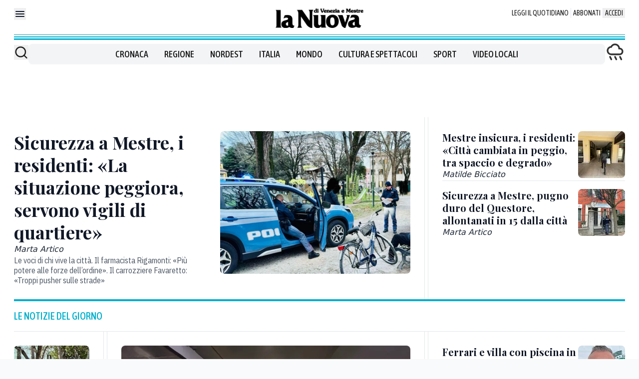

--- FILE ---
content_type: text/x-component
request_url: https://www.nuovavenezia.it/cronaca/venduto-hotel-russott-mestre-chiuso-tre-anni-ristruturazione-nlru697o?_rsc=x2qmb
body_size: 69
content:
0:["4aGj8AaEHwPJov3RP8oOQ",[["children",["path","cronaca/venduto-hotel-russott-mestre-chiuso-tre-anni-ristruturazione-nlru697o","oc"],[["path","cronaca/venduto-hotel-russott-mestre-chiuso-tre-anni-ristruturazione-nlru697o","oc"],{"children":["__PAGE__",{}]}],null,null]]]


--- FILE ---
content_type: application/javascript
request_url: https://assets.evolutionadv.it/nuovavenezia_it/nuovavenezia_it.new.js
body_size: 8759
content:
window.optiload = window.optiload || {};
optiload.cmd = optiload.cmd || [];

window.googletag = window.googletag || {};
googletag.cmd = googletag.cmd || [];

window.evopbjs = window.evopbjs || {};
evopbjs.que = evopbjs.que || [];

googletag.cmd.push(function() {
	googletag.pubads().enableSingleRequest();
	googletag.pubads().disableInitialLoad();
	googletag.pubads().collapseEmptyDivs(true, true);
	googletag.enableServices();
});

(function() {
	var s = document.createElement('script');
	s.async = true;
	s.type = 'text/javascript';
	s.src = 'https://assets.evolutionadv.it/optiload/4.x.x/optiload.min.js';
	var node = document.getElementsByTagName('script')[0];
	//@ts-ignore
	node.parentNode.insertBefore(s, node);
})();


//CONFIG
optiload.cmd.push(function() {
	optiload.config.domain = 'nuovavenezia.it';
	optiload.config.cmp_type = 'publisher';
	optiload.config.intext_container = '.prose-customQuotes';
	if ( optiload.fn.isMobile() ) {
	  optiload.config.intext_limit = 80;
	} else {
	  optiload.config.intext_limit = 120;
	}
	optiload.config.sellerid = 'PUB2164'; //AGGIUNGERE SITO SU PUBMAN E AGGIORNARE CON ID;
	optiload.config.amazon_bid = true;
	optiload.config.mobile_width = 767;
	optiload.config.language = 'it';
	optiload.config.s2sConfig = true;
	optiload.config.badWords = [];
}); 

//CONFIG CONTENT REVOLUTION
var contentRevolutionConfig = {
	evoFirstArticle: '.border-t.pt-8.text-right.italic.text-gray-400.mt-24',
	evoUAPublisherGA4: 'G-',
	optiscrollAdunitId: 19,
	cssUrl: 'https://assets.evolutionadv.it/ilpiccolo_it/optiscroll.css',
	siteCod: 'ilpiccolo.it',
	launchManually: !(window.location.href.indexOf('contentrevolution') > -1),
	// feedIdAlternative		:	null,
	// feedVariable			:	null,
	// atfAdunitId: 21,
	// atfSelector				:	'.evostep>.evo-articolo-spons-text p:nth-of-type(1)',
	insertIntext: true,
	//intextFinal			:	false,
	insertIntoPromo: false,
	intextAdunitId			:	21,
	refreshSidebarSticky: false,
	sidebarStickyAdunitId: 5,
	refreshFloorad: false,
	refreshSkin: false,
};

function startContentRevolution() {
	//############## CONTENT REVOLUTION ##########
	//load content revolution conditions (only starts on posts page, varibles for feeds...)
	if ( true ) {
		//add box optiscroll if the conditions are different from standard below here!
		//window.top.optiload.$(contentRevolutionConfig.evoFirstArticle, document.top).first().after('<div id="'+evoOptiScrollDiv.replace('#','').replace('.','')+'"></div>');

		//add div block in case content revolution doesn't append correctly
		//window.top.optiload.$('.classedaappendere').after('<div id="evo-cr-box"></div>');

		//add twitter
		// var sTwitter = document.createElement("script");
		// sTwitter.type = "text/javascript";
		// sTwitter.src = "https://platform.twitter.com/widgets.js";
		// var node = document.getElementsByTagName("script")[0];
		// //@ts-ignore
		// node.parentNode.insertBefore(sTwitter, node);

		// //add instagram
		// var sInsta = document.createElement("script");
		// sInsta.type = "text/javascript";
		// sInsta.src = "https://www.instagram.com/embed.js";
		// var node = document.getElementsByTagName("script")[0];
		// //@ts-ignore
		// node.parentNode.insertBefore(sInsta, node);

		//content revolution start
		var s = document.createElement('script');
		s.type = 'text/javascript';
		s.src = 'https://assets.evolutionadv.it/content-revolution.js';
		var node = document.getElementsByTagName('script')[0];
		//@ts-ignore
		node.parentNode.insertBefore(s, node);
	}
	//############## CONTENT REVOLUTION ##########
}




optiload.cmd.push(function() {
	var adUnits = [];


	adUnits[0] = {
		name: '/5966054,23109147063/Nuovavenezia_it/Nuovavenezia_it_Leaderboard_T1',
		sizes: [[320, 100], [300, 100], [320, 50], [300, 50], [990, 90], [970, 90], [728, 90]],
		lazy: false,
		pb: 'pb_728x90',
		pbmobile: 'pb_320x100',
		mappings: {
			desktop: [[990, 90], [970, 90], [728, 90]],
			mobile: [[320, 100], [300, 100], [320, 50], [300, 50]],
		},
		
			hb: {
			sizes: [
				[970, 90], [728, 90]
			],
			bids: [
				{
					bidder: 'smartadserver',
					params: { networkId: 1933, siteId: 755275, pageId: 2157656, formatId: 66350 },
				},
				{
					bidder: 'equativ',
					params: { networkId: 1933, siteId: 755275, pageId: 2157656, formatId: 66350 },
				},
				{
					bidder: 'adform',
					params: { mid: '2200943' },
				},
				{
					bidder: 'rubicon',
					params: { accountId: '17322', siteId: '267684', zoneId: '3959257', sizes: [55, 2] },
				},
				{  
					bidder: 'sparteo',  
					params: {networkId: 'dac2388a-f26e-4786-bc82-cc512e95fe9d', }  
				},
				{
					bidder: "pubmatic_cs",
					params: {
					publisherId: "156394",
					adSlot: "7385216",
					},
				},
				{
					bidder: "pubmatic",
						params: {
					publisherId: "156394",
					adSlot: "7385301",
					},
				},
				{
                    bidder: 'ix',
                    params: {
                        siteId: '1316751'
                    },
                },
				{
					bidder: 'appnexusAst',
					params: { placementId: '36728267' },
				},				
			],
		},
		hbmobile: {
			sizes: [
				[320, 100], [300, 100], [320, 50], [300, 50]
			],
			bids: [
				{
					bidder: 'smartadserver',
					params: { networkId: 1933, siteId: 755275, pageId: 2157656, formatId: 58990 },
				},
				{
					bidder: 'equativ',
					params: { networkId: 1933, siteId: 755275, pageId: 2157656, formatId: 58990 },
				},
				{
					bidder: 'adform',
					params: { mid: '2200944' },
				},
				{
					bidder: 'rubicon',
					params: { accountId: '17322', siteId: '267686', zoneId: '3959255', sizes: [117, 19, 43, 44] },
				},
				{  
					bidder: 'sparteo',  
					params: {networkId: 'dac2388a-f26e-4786-bc82-cc512e95fe9d', }  
				},
				{
					bidder: "pubmatic_cs",
					params: {
					publisherId: "156394",
					adSlot: "7385216",
					},
				},
				{
					bidder: "pubmatic",
						params: {
					publisherId: "156394",
					adSlot: "7385301",
					},
				},
				{
                    bidder: 'ix',
                    params: {
                        siteId: '1316769'
                    },
                },
				{
					bidder: 'appnexusAst',
					params: { placementId: '36728268' },
				},
			],
		},
	};

	adUnits[1] = {
		name: '/5966054,23109147063/Nuovavenezia_it/Nuovavenezia_it_Box_HP_C1',
		sizes: [[336, 280], [336, 250], [300, 250], [300, 100], [250, 250], [990, 250], [970, 250], [990, 90], [970, 90], [728, 90]],
		lazy: false,
		pb: 'pb_970x250',
		pbmobile: 'pb_300x250',
		mappings: {
			desktop: [[990, 250], [970, 250], [990, 90], [970, 90], [728, 90]],
			mobile: [[336, 280], [336, 250], [300, 250], [300, 100], [250, 250]],
		},
		
			hb: {
			sizes: [
				[970, 250], [970, 90], [728, 90]
			],
			bids: [
				{
					bidder: 'smartadserver',
					params: { networkId: 1933, siteId: 755275, pageId: 2157656, formatId: 58989 },
				},
				{
					bidder: 'equativ',
					params: { networkId: 1933, siteId: 755275, pageId: 2157656, formatId: 58989 },
				},
				{
					bidder: 'smartadserver',
					params: { networkId: 1933, siteId: 755275, pageId: 2157656, formatId: 66350 },
				},
				{
					bidder: 'equativ',
					params: { networkId: 1933, siteId: 755275, pageId: 2157656, formatId: 66350 },
				},
				{
					bidder: 'adform',
					params: { mid: '2200922' },
				},
				{
					bidder: 'rubicon',
					params: { accountId: '17322', siteId: '267684', zoneId: '3959257', sizes: [57, 55, 2] },
				},
				{  
					bidder: 'sparteo',  
					params: {networkId: 'dac2388a-f26e-4786-bc82-cc512e95fe9d', }  
				},
				{
					bidder: "pubmatic_cs",
					params: {
					publisherId: "156394",
					adSlot: "7385222",
					},
				},
				{
					bidder: "pubmatic",
						params: {
					publisherId: "156394",
					adSlot: "7385307",
					},
				},
				{
                    bidder: 'ix',
                    params: {
                        siteId: '1316752'
                    },
                },
				{
					bidder: 'appnexusAst',
					params: { placementId: '36728246' },
				},				
			],
		},
		hbmobile: {
			sizes: [
				[336, 280], [300, 250], [300, 100]
			],
			bids: [
				{
					bidder: 'smartadserver',
					params: { networkId: 1933, siteId: 755275, pageId: 2157656, formatId: 58990 },
				},
				{
					bidder: 'equativ',
					params: { networkId: 1933, siteId: 755275, pageId: 2157656, formatId: 58990 },
				},
				{
					bidder: 'smartadserver',
					params: { networkId: 1933, siteId: 755275, pageId: 2157656, formatId: 58999 },
				},
				{
					bidder: 'equativ',
					params: { networkId: 1933, siteId: 755275, pageId: 2157656, formatId: 58999 },
				},
				{
					bidder: 'adform',
					params: { mid: '2200923' },
				},
				{
					bidder: 'rubicon',
					params: { accountId: '17322', siteId: '267686', zoneId: '3959255', sizes: [16, 15, 19] },
				},
				{  
					bidder: 'sparteo',  
					params: {networkId: 'dac2388a-f26e-4786-bc82-cc512e95fe9d', }  
				},
				{
					bidder: "pubmatic_cs",
					params: {
					publisherId: "156394",
					adSlot: "7385222",
					},
				},
				{
					bidder: "pubmatic",
						params: {
					publisherId: "156394",
					adSlot: "7385307",
					},
				},
				{
                    bidder: 'ix',
                    params: {
                        siteId: '1316770'
                    },
                },
				{
					bidder: 'appnexusAst',
					params: { placementId: '36728247' },
				},
			],
		},
	};


	adUnits[2] = {
		name: '/5966054,23109147063/Nuovavenezia_it/Nuovavenezia_it_Box_HP_C2',
		sizes: [[336, 280], [336, 250], [320, 480], [300, 600], [300, 250], [300, 100], [250, 250], [990, 250], [970, 250], [990, 90], [970, 90], [728, 90]],
		lazy: optiload.fn.isMobile(),
		pb: 'pb_970x250',
		pbmobile: 'pb_300x250',
		mappings: {
			desktop: [[990, 250], [970, 250], [990, 90], [970, 90], [728, 90]],
			mobile: [[336, 280], [336, 250], [320, 480], [300, 600], [300, 250], [300, 100], [250, 250]],
		},
		
			hb: {
			sizes: [
				[970, 250], [970, 90], [728, 90]
			],
			bids: [
				{
					bidder: 'smartadserver',
					params: { networkId: 1933, siteId: 755275, pageId: 2157656, formatId: 58989 },
				},
				{
					bidder: 'equativ',
					params: { networkId: 1933, siteId: 755275, pageId: 2157656, formatId: 58989 },
				},
				{
					bidder: 'smartadserver',
					params: { networkId: 1933, siteId: 755275, pageId: 2157656, formatId: 66350 },
				},
				{
					bidder: 'equativ',
					params: { networkId: 1933, siteId: 755275, pageId: 2157656, formatId: 66350 },
				},
				{
					bidder: 'adform',
					params: { mid: '2200924' },
				},
				{
					bidder: 'rubicon',
					params: { accountId: '17322', siteId: '267684', zoneId: '3959257', sizes: [57, 55, 2] },
				},
				{  
					bidder: 'sparteo',  
					params: {networkId: 'dac2388a-f26e-4786-bc82-cc512e95fe9d', }  
				},
				{
					bidder: "pubmatic_cs",
					params: {
					publisherId: "156394",
					adSlot: "7385222",
					},
				},
				{
					bidder: "pubmatic",
						params: {
					publisherId: "156394",
					adSlot: "7385307",
					},
				},
				{
                    bidder: 'ix',
                    params: {
                        siteId: '1316753'
                    },
                },
				{
					bidder: 'appnexusAst',
					params: { placementId: '36728248' },
				},				
			],
		},
		hbmobile: {
			sizes: [
				[336, 280], [300, 600], [300, 250], [300, 100]
			],
			bids: [
				{
					bidder: 'smartadserver',
					params: { networkId: 1933, siteId: 755275, pageId: 2157656, formatId: 58990 },
				},
				{
					bidder: 'equativ',
					params: { networkId: 1933, siteId: 755275, pageId: 2157656, formatId: 58990 },
				},
				{
					bidder: 'smartadserver',
					params: { networkId: 1933, siteId: 755275, pageId: 2157656, formatId: 58999 },
				},
				{
					bidder: 'equativ',
					params: { networkId: 1933, siteId: 755275, pageId: 2157656, formatId: 58999 },
				},
				{
					bidder: 'adform',
					params: { mid: '2200925' },
				},
				{
					bidder: 'rubicon',
					params: { accountId: '17322', siteId: '267686', zoneId: '3959255', sizes: [16, 10, 15, 19] },
				},
				{  
					bidder: 'sparteo',  
					params: {networkId: 'dac2388a-f26e-4786-bc82-cc512e95fe9d', }  
				},
				{
					bidder: "pubmatic_cs",
					params: {
					publisherId: "156394",
					adSlot: "7385222",
					},
				},
				{
					bidder: "pubmatic",
						params: {
					publisherId: "156394",
					adSlot: "7385307",
					},
				},
				{
                    bidder: 'ix',
                    params: {
                        siteId: '1316771'
                    },
                },
				{
					bidder: 'appnexusAst',
					params: { placementId: '36728249' },
				},
			],
		},
	};


	adUnits[3] = {
		name: '/5966054,23109147063/Nuovavenezia_it/Nuovavenezia_it_Box_HP_C3',
		sizes: [[336, 280], [336, 250], [300, 250], [300, 100], [250, 250], [990, 250], [970, 250], [990, 90], [970, 90], [728, 90]],
		lazy: optiload.fn.isMobile(),
		pb: 'pb_970x250',
		pbmobile: 'pb_300x250',
		mappings: {
			desktop: [[990, 250], [970, 250], [990, 90], [970, 90], [728, 90]],
			mobile: [[336, 280], [336, 250], [300, 250], [300, 100], [250, 250]],
		},
		
			hb: {
			sizes: [
				[970, 250], [970, 90], [728, 90]
			],
			bids: [
				{
					bidder: 'smartadserver',
					params: { networkId: 1933, siteId: 755275, pageId: 2157656, formatId: 58989 },
				},
				{
					bidder: 'equativ',
					params: { networkId: 1933, siteId: 755275, pageId: 2157656, formatId: 58989 },
				},
				{
					bidder: 'smartadserver',
					params: { networkId: 1933, siteId: 755275, pageId: 2157656, formatId: 66350 },
				},
				{
					bidder: 'equativ',
					params: { networkId: 1933, siteId: 755275, pageId: 2157656, formatId: 66350 },
				},
				{
					bidder: 'adform',
					params: { mid: '2200926' },
				},
				{
					bidder: 'rubicon',
					params: { accountId: '17322', siteId: '267684', zoneId: '3959257', sizes: [57, 55, 2] },
				},
				{  
					bidder: 'sparteo',  
					params: {networkId: 'dac2388a-f26e-4786-bc82-cc512e95fe9d', }  
				},
				{
					bidder: "pubmatic_cs",
					params: {
					publisherId: "156394",
					adSlot: "7385222",
					},
				},
				{
					bidder: "pubmatic",
						params: {
					publisherId: "156394",
					adSlot: "7385307",
					},
				},
				{
                    bidder: 'ix',
                    params: {
                        siteId: '1316754'
                    },
                },
				{
					bidder: 'appnexusAst',
					params: { placementId: '36728250' },
				},				
			],
		},
		hbmobile: {
			sizes: [
				[336, 280], [300, 250], [300, 100]
			],
			bids: [
				{
					bidder: 'smartadserver',
					params: { networkId: 1933, siteId: 755275, pageId: 2157656, formatId: 58990 },
				},
				{
					bidder: 'equativ',
					params: { networkId: 1933, siteId: 755275, pageId: 2157656, formatId: 58990 },
				},
				{
					bidder: 'smartadserver',
					params: { networkId: 1933, siteId: 755275, pageId: 2157656, formatId: 58999 },
				},
				{
					bidder: 'equativ',
					params: { networkId: 1933, siteId: 755275, pageId: 2157656, formatId: 58999 },
				},
				{
					bidder: 'adform',
					params: { mid: '2200927' },
				},
				{
					bidder: 'rubicon',
					params: { accountId: '17322', siteId: '267686', zoneId: '3959255', sizes: [16, 15, 19] },
				},
				{  
					bidder: 'sparteo',  
					params: {networkId: 'dac2388a-f26e-4786-bc82-cc512e95fe9d', }  
				},
				{
					bidder: "pubmatic_cs",
					params: {
					publisherId: "156394",
					adSlot: "7385222",
					},
				},
				{
					bidder: "pubmatic",
						params: {
					publisherId: "156394",
					adSlot: "7385307",
					},
				},
				{
                    bidder: 'ix',
                    params: {
                        siteId: '1316772'
                    },
                },
				{
					bidder: 'appnexusAst',
					params: { placementId: '36728251' },
				},
			],
		},
	};


	adUnits[4] = {
		name: '/5966054,23109147063/Nuovavenezia_it/Nuovavenezia_it_Box_HP_C4',
		sizes: [[336, 280], [336, 250], [300, 250], [300, 100], [250, 250], [990, 250], [970, 250], [990, 90], [970, 90], [728, 90]],
		lazy: optiload.fn.isMobile(),
		pb: 'pb_970x250',
		pbmobile: 'pb_300x250',
		mappings: {
			desktop: [[990, 250], [970, 250], [990, 90], [970, 90], [728, 90]],
			mobile: [[336, 280], [336, 250], [300, 250], [300, 100], [250, 250]],
		},
		
			hb: {
			sizes: [
				[970, 250], [970, 90], [728, 90]
			],
			bids: [
				{
					bidder: 'smartadserver',
					params: { networkId: 1933, siteId: 755275, pageId: 2157656, formatId: 58989 },
				},
				{
					bidder: 'equativ',
					params: { networkId: 1933, siteId: 755275, pageId: 2157656, formatId: 58989 },
				},
				{
					bidder: 'smartadserver',
					params: { networkId: 1933, siteId: 755275, pageId: 2157656, formatId: 66350 },
				},
				{
					bidder: 'equativ',
					params: { networkId: 1933, siteId: 755275, pageId: 2157656, formatId: 66350 },
				},
				{
					bidder: 'adform',
					params: { mid: '2200928' },
				},
				{
					bidder: 'rubicon',
					params: { accountId: '17322', siteId: '267684', zoneId: '3959257', sizes: [57, 55, 2] },
				},
				{  
					bidder: 'sparteo',  
					params: {networkId: 'dac2388a-f26e-4786-bc82-cc512e95fe9d', }  
				},
				{
					bidder: "pubmatic_cs",
					params: {
					publisherId: "156394",
					adSlot: "7385222",
					},
				},
				{
					bidder: "pubmatic",
						params: {
					publisherId: "156394",
					adSlot: "7385307",
					},
				},
				{
                    bidder: 'ix',
                    params: {
                        siteId: '1316755'
                    },
                },
				{
					bidder: 'appnexusAst',
					params: { placementId: '36728252' },
				},				
			],
		},
		hbmobile: {
			sizes: [
				[336, 280], [300, 250], [300, 100]
			],
			bids: [
				{
					bidder: 'smartadserver',
					params: { networkId: 1933, siteId: 755275, pageId: 2157656, formatId: 58990 },
				},
				{
					bidder: 'equativ',
					params: { networkId: 1933, siteId: 755275, pageId: 2157656, formatId: 58990 },
				},
				{
					bidder: 'smartadserver',
					params: { networkId: 1933, siteId: 755275, pageId: 2157656, formatId: 58999 },
				},
				{
					bidder: 'equativ',
					params: { networkId: 1933, siteId: 755275, pageId: 2157656, formatId: 58999 },
				},
				{
					bidder: 'adform',
					params: { mid: '2200929' },
				},
				{
					bidder: 'rubicon',
					params: { accountId: '17322', siteId: '267686', zoneId: '3959255', sizes: [16, 15, 19] },
				},
				{  
					bidder: 'sparteo',  
					params: {networkId: 'dac2388a-f26e-4786-bc82-cc512e95fe9d', }  
				},
				{
					bidder: "pubmatic_cs",
					params: {
					publisherId: "156394",
					adSlot: "7385222",
					},
				},
				{
					bidder: "pubmatic",
						params: {
					publisherId: "156394",
					adSlot: "7385307",
					},
				},
				{
                    bidder: 'ix',
                    params: {
                        siteId: '1316773'
                    },
                },
				{
					bidder: 'appnexusAst',
					params: { placementId: '36728253' },
				},
			],
		},
	};


	adUnits[5] = {
		name: '/5966054,23109147063/Nuovavenezia_it/Nuovavenezia_it_Box_HP_C5',
		sizes: [[336, 280], [336, 250], [300, 250], [300, 100], [250, 250], [990, 250], [970, 250], [990, 90], [970, 90], [728, 90]],
		lazy: optiload.fn.isMobile(),
		pb: 'pb_970x250',
		pbmobile: 'pb_300x250',
		mappings: {
			desktop: [[990, 250], [970, 250], [990, 90], [970, 90], [728, 90]],
			mobile: [[336, 280], [336, 250], [300, 250], [300, 100], [250, 250]],
		},
		
			hb: {
			sizes: [
				[970, 250], [970, 90], [728, 90]
			],
			bids: [
				{
					bidder: 'smartadserver',
					params: { networkId: 1933, siteId: 755275, pageId: 2157656, formatId: 58989 },
				},
				{
					bidder: 'equativ',
					params: { networkId: 1933, siteId: 755275, pageId: 2157656, formatId: 58989 },
				},
				{
					bidder: 'smartadserver',
					params: { networkId: 1933, siteId: 755275, pageId: 2157656, formatId: 66350 },
				},
				{
					bidder: 'equativ',
					params: { networkId: 1933, siteId: 755275, pageId: 2157656, formatId: 66350 },
				},
				{
					bidder: 'adform',
					params: { mid: '2200930' },
				},
				{
					bidder: 'rubicon',
					params: { accountId: '17322', siteId: '267684', zoneId: '3959257', sizes: [57, 55, 2] },
				},
				{  
					bidder: 'sparteo',  
					params: {networkId: 'dac2388a-f26e-4786-bc82-cc512e95fe9d', }  
				},
				{
					bidder: "pubmatic_cs",
					params: {
					publisherId: "156394",
					adSlot: "7385222",
					},
				},
				{
					bidder: "pubmatic",
						params: {
					publisherId: "156394",
					adSlot: "7385307",
					},
				},
				{
                    bidder: 'ix',
                    params: {
                        siteId: '1316756'
                    },
                },
				{
					bidder: 'appnexusAst',
					params: { placementId: '36728254' },
				},				
			],
		},
		hbmobile: {
			sizes: [
				[336, 280], [300, 250], [300, 100]
			],
			bids: [
				{
					bidder: 'smartadserver',
					params: { networkId: 1933, siteId: 755275, pageId: 2157656, formatId: 58990 },
				},
				{
					bidder: 'equativ',
					params: { networkId: 1933, siteId: 755275, pageId: 2157656, formatId: 58990 },
				},
				{
					bidder: 'smartadserver',
					params: { networkId: 1933, siteId: 755275, pageId: 2157656, formatId: 58999 },
				},
				{
					bidder: 'equativ',
					params: { networkId: 1933, siteId: 755275, pageId: 2157656, formatId: 58999 },
				},
				{
					bidder: 'adform',
					params: { mid: '2200931' },
				},
				{
					bidder: 'rubicon',
					params: { accountId: '17322', siteId: '267686', zoneId: '3959255', sizes: [16, 15, 19] },
				},
				{  
					bidder: 'sparteo',  
					params: {networkId: 'dac2388a-f26e-4786-bc82-cc512e95fe9d', }  
				},
				{
					bidder: "pubmatic_cs",
					params: {
					publisherId: "156394",
					adSlot: "7385222",
					},
				},
				{
					bidder: "pubmatic",
						params: {
					publisherId: "156394",
					adSlot: "7385307",
					},
				},
				{
                    bidder: 'ix',
                    params: {
                        siteId: '1316774'
                    },
                },
				{
					bidder: 'appnexusAst',
					params: { placementId: '36728255' },
				},
			],
		},
	};


	adUnits[6] = {
		name: '/5966054,23109147063/Nuovavenezia_it/Nuovavenezia_it_FloorAd',
		sizes: [[320, 100], [300, 100], [320, 75], [320, 50], [300, 75], [300, 50], [1, 4], [1, 1], [990, 90], [990, 70], [970, 90], [728, 90]],
		lazy: false,
		interval: 60,
		isFloorad: true,
		css: 'https://assets.evolutionadv.it/optiload/4.x.x/floorad_nem.css',
		pb: 'pb_728x90',
		pbmobile: 'pb_320x100',
		mappings: {
			desktop: [[990, 90], [990, 70], [970, 90], [728, 90], [1, 4], [1, 1]],
			mobile: [[320, 100], [300, 100], [320, 75], [320, 50], [300, 75], [300, 50], [1, 4], [1, 1]],
		},
		
			hb: {
			sizes: [
				[970, 90], [728, 90]
			],
			bids: [
				{
					bidder: 'adform',
					params: { mid: '2200932' },
				},
				{
					bidder: 'rubicon',
					params: { accountId: '17322', siteId: '267684', zoneId: '3959257', sizes: [55, 2] },
				},
				{
					bidder: 'appnexusAst',
					params: { placementId: '36728256' },
				},
				{  
					bidder: 'sparteo',  
					params: {networkId: 'dac2388a-f26e-4786-bc82-cc512e95fe9d', }  
				},
				{
					bidder: "pubmatic_cs",
					params: {
					publisherId: "156394",
					adSlot: "7385214",
					},
				},
				{
					bidder: "pubmatic",
						params: {
					publisherId: "156394",
					adSlot: "7385299",
					},
				},
				{
                    bidder: 'ix',
                    params: {
                        siteId: '1316758'
                    },
                },
				{   
					bidder: 'criteo',
					params: { pubid: '109380', uid: 481199, networkId: 6870 }
				},
							
			],
		},
		hbmobile: {
			sizes: [
				[320, 100], [300, 100], [320, 50], [300, 50]
			],
			bids: [
				{
					bidder: 'adform',
					params: { mid: '2200933' },
				},
				{
					bidder: 'rubicon',
					params: { accountId: '17322', siteId: '267686', zoneId: '3959255', sizes: [117, 19, 43, 44] },
				},
				{
					bidder: 'appnexusAst',
					params: { placementId: '36728257' },
				},
				{  
					bidder: 'sparteo',  
					params: {networkId: 'dac2388a-f26e-4786-bc82-cc512e95fe9d', }  
				},
				{
					bidder: "pubmatic_cs",
					params: {
					publisherId: "156394",
					adSlot: "7385214",
					},
				},
				{
					bidder: "pubmatic",
						params: {
					publisherId: "156394",
					adSlot: "7385299",
					},
				},
				{
                    bidder: 'ix',
                    params: {
                        siteId: '1316776'
                    },
                },
				{   
					bidder: 'criteo',
					params: { pubid: '109380', uid: 481200, networkId: 6870 }
				},
			
			],
		},
	};


	adUnits[7] = {
		name: '/5966054,23109147063/Nuovavenezia_it/Nuovavenezia_it_Intropage',
		sizes: [[1, 1]],
		lazy: false,
		mappings: {
			desktop: [[1, 1]],
			mobile: [[1, 1]],
		},
		hb: {},
		hbmobile: {},
	};


	adUnits[8] = {
		name: '/5966054,23109147063/Nuovavenezia_it/Nuovavenezia_it_Skin',
		sizes: [[1, 3], [1, 1], [1800, 1000]],
		isSkin: !optiload.fn.isMobile(),
		lazy: false,
		mappings: {
			desktop: [[1800, 1000], [1, 3], [1, 1]],
			mobile: [[1, 3], [1, 1]],
		},
			hb: {
			sizes: [
				[1800, 1000]
			],
			bids: [
				{
					bidder: 'rubicon',
					params: { accountId: '17322', siteId: '267684', zoneId: '3959257', sizes: [68] },
				},				
			],
		},
		hbmobile: {
			sizes: [
				
			],
			bids: [
			],
		},
	};


	adUnits[9] = {
		name: '/5966054,23109147063/Nuovavenezia_it/Nuovavenezia_it_ATF_C1',
		sizes: [[336, 280], [336, 250], [300, 250], [300, 100], [250, 250], [580, 280]],
		lazy: false,
		pb: 'pb_300x250',
		pbmobile: 'pb_300x250',
		mappings: {
			desktop: [[580, 280], [336, 280], [336, 250], [300, 250], [250, 250]],
			mobile: [[336, 280], [336, 250], [300, 250], [300, 100], [250, 250]],
		},
		
		hb: {
			sizes: [
				[336, 280], [300, 250]
			],
			bids: [
				{
					bidder: 'smartadserver',
					params: { networkId: 1933, siteId: 755275, pageId: 2157656, formatId: 58998 },
				},
				{
					bidder: 'equativ',
					params: { networkId: 1933, siteId: 755275, pageId: 2157656, formatId: 58998 },
				},
				{
					bidder: 'adform',
					params: { mid: '2200912' },
				},
				{
					bidder: 'rubicon',
					params: { accountId: '17322', siteId: '267684', zoneId: '3959257', sizes: [16, 15] },
				},
				{  
					bidder: 'sparteo',  
					params: {networkId: 'dac2388a-f26e-4786-bc82-cc512e95fe9d', }  
				},
				{
					bidder: "pubmatic_cs",
					params: {
					publisherId: "156394",
					adSlot: "7385219",
					},
				},
				{
					bidder: "pubmatic",
						params: {
					publisherId: "156394",
					adSlot: "7385304",
					},
				},
				{
                    bidder: 'ix',
                    params: {
                        siteId: '1316759'
                    },
                },
				{
					bidder: 'appnexusAst',
					params: { placementId: '36728236' },
				},				
			],
		},
		hbmobile: {
			sizes: [
				[336, 280], [300, 250], [300, 100]
			],
			bids: [
				{
					bidder: 'smartadserver',
					params: { networkId: 1933, siteId: 755275, pageId: 2157656, formatId: 58990 },
				},
				{
					bidder: 'equativ',
					params: { networkId: 1933, siteId: 755275, pageId: 2157656, formatId: 58990 },
				},
				{
					bidder: 'smartadserver',
					params: { networkId: 1933, siteId: 755275, pageId: 2157656, formatId: 58999 },
				},
				{
					bidder: 'equativ',
					params: { networkId: 1933, siteId: 755275, pageId: 2157656, formatId: 58999 },
				},
				{
					bidder: 'adform',
					params: { mid: '2200913' },
				},
				{
					bidder: 'rubicon',
					params: { accountId: '17322', siteId: '267686', zoneId: '3959255', sizes: [16, 15, 19] },
				},
				{  
					bidder: 'sparteo',  
					params: {networkId: 'dac2388a-f26e-4786-bc82-cc512e95fe9d', }  
				},
				{
					bidder: "pubmatic_cs",
					params: {
					publisherId: "156394",
					adSlot: "7385219",
					},
				},
				{
					bidder: "pubmatic",
						params: {
					publisherId: "156394",
					adSlot: "7385304",
					},
				},
				{
                    bidder: 'ix',
                    params: {
                        siteId: '1316777'
                    },
                },
				{
					bidder: 'appnexusAst',
					params: { placementId: '36728237' },
				},
			],
		},
	};


	adUnits[10] = {
		name: '/5966054,23109147063/Nuovavenezia_it/Nuovavenezia_it_Intext_C2',
		sizes: [[336, 280], [336, 250], [320, 480], [300, 600], [300, 250], [300, 100], [250, 250], 'fluid', [580, 280]],
		lazy: true,
		pb: 'pb_300x250',
		pbmobile: 'pb_300x250',
		isIntext: false,
		mappings: {
			desktop: [[580, 280], [336, 280], [336, 250], [300, 250], [250, 250], 'fluid'],
			mobile: [[336, 280], [336, 250], [320, 480], [300, 600], [300, 250], [300, 100], [250, 250], 'fluid'],
		},
		advanced: {
			mode: 'advanced',
			btf_wordcount: 50
		},
		hb: {
			sizes: [
				[336, 280], [300, 250]
			],
			bids: [
				{
					bidder: 'smartadserver',
					params: { networkId: 1933, siteId: 755275, pageId: 2157656, formatId: 58998 },
				},
				{
					bidder: 'equativ',
					params: { networkId: 1933, siteId: 755275, pageId: 2157656, formatId: 58998 },
				},
				{
					bidder: 'adform',
					params: { mid: '2200937' },
				},
				{
					bidder: 'rubicon',
					params: { accountId: '17322', siteId: '267684', zoneId: '3959257', sizes: [16, 15] },
				},
				{  
					bidder: 'sparteo',  
					params: {networkId: 'dac2388a-f26e-4786-bc82-cc512e95fe9d', }  
				},
				{
					bidder: "pubmatic_cs",
					params: {
					publisherId: "156394",
					adSlot: "7385221",
					},
				},
				{
					bidder: "pubmatic",
						params: {
					publisherId: "156394",
					adSlot: "7385306",
					},
				},
				{
                    bidder: 'ix',
                    params: {
                        siteId: '1316760'
                    },
                },
				{
					bidder: 'appnexusAst',
					params: { placementId: '36728261' },
				},				
			],
		},
		hbmobile: {
			sizes: [
				[336, 280], [300, 600], [300, 250], [300, 100]
			],
			bids: [
				{
					bidder: 'smartadserver',
					params: { networkId: 1933, siteId: 755275, pageId: 2157656, formatId: 58990 },
				},
				{
					bidder: 'equativ',
					params: { networkId: 1933, siteId: 755275, pageId: 2157656, formatId: 58990 },
				},
				{
					bidder: 'smartadserver',
					params: { networkId: 1933, siteId: 755275, pageId: 2157656, formatId: 58999 },
				},
				{
					bidder: 'equativ',
					params: { networkId: 1933, siteId: 755275, pageId: 2157656, formatId: 58999 },
				},
				{
					bidder: 'adform',
					params: { mid: '2200938' },
				},
				{
					bidder: 'rubicon',
					params: { accountId: '17322', siteId: '267686', zoneId: '3959255', sizes: [16, 10, 15, 19] },
				},
				{  
					bidder: 'sparteo',  
					params: {networkId: 'dac2388a-f26e-4786-bc82-cc512e95fe9d', }  
				},
				{
					bidder: "pubmatic_cs",
					params: {
					publisherId: "156394",
					adSlot: "7385221",
					},
				},
				{
					bidder: "pubmatic",
						params: {
					publisherId: "156394",
					adSlot: "7385306",
					},
				},
				{
                    bidder: 'ix',
                    params: {
                        siteId: '1316778'
                    },
                },
				{
					bidder: 'appnexusAst',
					params: { placementId: '36728262' },
				},
			],
		},
	};


	adUnits[11] = {
		name: '/5966054,23109147063/Nuovavenezia_it/Nuovavenezia_it_Intext_C3',
		sizes: [[336, 280], [336, 250], [320, 480], [300, 250], [300, 100], [250, 250], 'fluid', [580, 280]],
		lazy: true,
		isIntext: false,
		pb: 'pb_300x250',
		pbmobile: 'pb_300x250',
		mappings: {
			desktop: [[580, 280], [336, 280], [336, 250], [300, 250], [250, 250], 'fluid'],
			mobile: [[336, 280], [336, 250], [320, 480], [300, 250], [300, 100], [250, 250], 'fluid'],
		},
		advanced: {
			mode: 'advanced',
			btf_wordcount: 50
		},
			hb: {
			sizes: [
				[336, 280], [300, 250]
			],
			bids: [
				{
					bidder: 'smartadserver',
					params: { networkId: 1933, siteId: 755275, pageId: 2157656, formatId: 58998 },
				},
				{
					bidder: 'equativ',
					params: { networkId: 1933, siteId: 755275, pageId: 2157656, formatId: 58998 },
				},
				{
					bidder: 'adform',
					params: { mid: '2200939' },
				},
				{
					bidder: 'rubicon',
					params: { accountId: '17322', siteId: '267684', zoneId: '3959257', sizes: [16, 15] },
				},
				{  
					bidder: 'sparteo',  
					params: {networkId: 'dac2388a-f26e-4786-bc82-cc512e95fe9d', }  
				},
				{
					bidder: "pubmatic_cs",
					params: {
					publisherId: "156394",
					adSlot: "7385228",
					},
				},
				{
					bidder: "pubmatic",
						params: {
					publisherId: "156394",
					adSlot: "7385313",
					},
				},
				{
                    bidder: 'ix',
                    params: {
                        siteId: '1316761'
                    },
                },
				{
					bidder: 'appnexusAst',
					params: { placementId: '36728263' },
				},				
			],
		},
		hbmobile: {
			sizes: [
				[336, 280], [300, 250], [300, 100]
			],
			bids: [
				{
					bidder: 'smartadserver',
					params: { networkId: 1933, siteId: 755275, pageId: 2157656, formatId: 58990 },
				},
				{
					bidder: 'equativ',
					params: { networkId: 1933, siteId: 755275, pageId: 2157656, formatId: 58990 },
				},
				{
					bidder: 'smartadserver',
					params: { networkId: 1933, siteId: 755275, pageId: 2157656, formatId: 58999 },
				},
				{
					bidder: 'equativ',
					params: { networkId: 1933, siteId: 755275, pageId: 2157656, formatId: 58999 },
				},
				{
					bidder: 'adform',
					params: { mid: '2200940' },
				},
				{
					bidder: 'rubicon',
					params: { accountId: '17322', siteId: '267686', zoneId: '3959255', sizes: [16, 15, 19] },
				},
				{  
					bidder: 'sparteo',  
					params: {networkId: 'dac2388a-f26e-4786-bc82-cc512e95fe9d', }  
				},
				{
					bidder: "pubmatic_cs",
					params: {
					publisherId: "156394",
					adSlot: "7385228",
					},
				},
				{
					bidder: "pubmatic",
						params: {
					publisherId: "156394",
					adSlot: "7385313",
					},
				},
				{
                    bidder: 'ix',
                    params: {
                        siteId: '1316779'
                    },
                },
				{
					bidder: 'appnexusAst',
					params: { placementId: '36728264' },
				},
			],
		},
	};


	adUnits[12] = {
		name: '/5966054,23109147063/Nuovavenezia_it/Nuovavenezia_it_SidebarMiddle_D2',
		sizes: [[336, 280], [320, 100], [300, 300], [300, 250], [300, 100], [250, 250], [200, 200], [320, 50], [300, 50], [300, 600]],
		lazy: false,
		pb: 'pb_300x600',
		pbmobile: 'pb_300x250',
		mappings: {
			desktop: [[300, 600], [300, 300], [300, 250], [250, 250], [200, 200]],
			mobile: [[336, 280], [320, 100], [300, 300], [300, 250], [300, 100], [250, 250], [200, 200], [320, 50], [300, 50]],
		},
		
			hb: {
			sizes: [
				[300, 600], [300, 250]
			],
			bids: [
				{
					bidder: 'smartadserver',
					params: { networkId: 1933, siteId: 755275, pageId: 2157656, formatId: 58998 },
				},
				{
					bidder: 'equativ',
					params: { networkId: 1933, siteId: 755275, pageId: 2157656, formatId: 58998 },
				},
				{
					bidder: 'adform',
					params: { mid: '2200945' },
				},
				{
					bidder: 'rubicon',
					params: { accountId: '17322', siteId: '267684', zoneId: '3959257', sizes: [10, 15] },
				},
				{  
					bidder: 'sparteo',  
					params: {networkId: 'dac2388a-f26e-4786-bc82-cc512e95fe9d', }  
				},
				{
					bidder: "pubmatic_cs",
					params: {
					publisherId: "156394",
					adSlot: "7385223",
					},
				},
				{
					bidder: "pubmatic",
						params: {
					publisherId: "156394",
					adSlot: "7385308",
					},
				},
				{
                    bidder: 'ix',
                    params: {
                        siteId: '1316762'
                    },
                },
				{
					bidder: 'appnexusAst',
					params: { placementId: '36728269' },
				},				
			],
		},
		hbmobile: {
			sizes: [
				[336, 280], [320, 100], [300, 250], [300, 100], [320, 50], [300, 50]
			],
			bids: [
				{
					bidder: 'smartadserver',
					params: { networkId: 1933, siteId: 755275, pageId: 2157656, formatId: 58990 },
				},
				{
					bidder: 'equativ',
					params: { networkId: 1933, siteId: 755275, pageId: 2157656, formatId: 58990 },
				},
				{
					bidder: 'smartadserver',
					params: { networkId: 1933, siteId: 755275, pageId: 2157656, formatId: 58999 },
				},
				{
					bidder: 'equativ',
					params: { networkId: 1933, siteId: 755275, pageId: 2157656, formatId: 58999 },
				},
				{
					bidder: 'adform',
					params: { mid: '2200946' },
				},
				{
					bidder: 'rubicon',
					params: { accountId: '17322', siteId: '267686', zoneId: '3959255', sizes: [16, 117, 15, 19, 43, 44] },
				},
				{  
					bidder: 'sparteo',  
					params: {networkId: 'dac2388a-f26e-4786-bc82-cc512e95fe9d', }  
				},
				{
					bidder: "pubmatic_cs",
					params: {
					publisherId: "156394",
					adSlot: "7385223",
					},
				},
				{
					bidder: "pubmatic",
						params: {
					publisherId: "156394",
					adSlot: "7385308",
					},
				},
				{
                    bidder: 'ix',
                    params: {
                        siteId: '1316781'
                    },
                },
				{
					bidder: 'appnexusAst',
					params: { placementId: '36728270' },
				},
			],
		},
	};


	adUnits[13] = {
		name: '/5966054,23109147063/Nuovavenezia_it/Nuovavenezia_it_SidebarSticky_D3',
		sizes: [[300, 1050], [300, 600], [300, 300], [300, 250], [250, 250], [200, 200]],
		lazy: optiload.fn.isMobile(),
		interval: 60,
		pb: 'pb_300x600',
		pbmobile: 'pb_300x250',
		mappings: {
			desktop: [[300, 1050], [300, 600], [300, 300], [300, 250], [250, 250], [200, 200]],
			mobile: [],
		},
		
			hb: {
			sizes: [
				[300, 1050], [300, 600], [300, 250]
			],
			bids: [
				{
					bidder: 'smartadserver',
					params: { networkId: 1933, siteId: 755275, pageId: 2157656, formatId: 58998 },
				},
				{
					bidder: 'equativ',
					params: { networkId: 1933, siteId: 755275, pageId: 2157656, formatId: 58998 },
				},
				{
					bidder: 'adform',
					params: { mid: '2200947' },
				},
				{
					bidder: 'rubicon',
					params: { accountId: '17322', siteId: '267684', zoneId: '3959257', sizes: [54, 10, 15] },
				},
				{  
					bidder: 'sparteo',  
					params: {networkId: 'dac2388a-f26e-4786-bc82-cc512e95fe9d', }  
				},
				{
					bidder: "pubmatic_cs",
					params: {
					publisherId: "156394",
					adSlot: "7385224",
					},
				},
				{
					bidder: "pubmatic",
						params: {
					publisherId: "156394",
					adSlot: "7385309",
					},
				},
				{
                    bidder: 'ix',
                    params: {
                        siteId: '1316763'
                    },
                },
				{
					bidder: 'appnexusAst',
					params: { placementId: '36728271' },
				},				
			],
		},
		hbmobile: {
			sizes: [
				
			],
			bids: [
			],
		},
	};


	adUnits[14] = {
		name: '/5966054,23109147063/Nuovavenezia_it/Nuovavenezia_it_SidebarTop_D1',
		sizes: [[336, 280], [320, 100], [300, 300], [300, 250], [300, 100], [250, 250], [200, 200], [320, 50], [300, 50], [336, 250]],
		lazy: optiload.fn.isMobile(),
		pb: 'pb_300x250',
		pbmobile: 'pb_300x250',
		mappings: {
			desktop: [[336, 280], [336, 250], [300, 250], [250, 250]],
			mobile: [[336, 280], [320, 100], [300, 300], [300, 250], [300, 100], [250, 250], [200, 200], [320, 50], [300, 50]],
		},
		
			hb: {
			sizes: [
				[336, 280], [300, 250]
			],
			bids: [
				{
					bidder: 'smartadserver',
					params: { networkId: 1933, siteId: 755275, pageId: 2157656, formatId: 58998 },
				},
				{
					bidder: 'equativ',
					params: { networkId: 1933, siteId: 755275, pageId: 2157656, formatId: 58998 },
				},
				{
					bidder: 'adform',
					params: { mid: '2200948' },
				},
				{
					bidder: 'rubicon',
					params: { accountId: '17322', siteId: '267684', zoneId: '3959257', sizes: [16, 15] },
				},
				{  
					bidder: 'sparteo',  
					params: {networkId: 'dac2388a-f26e-4786-bc82-cc512e95fe9d', }  
				},
				{
					bidder: "pubmatic_cs",
					params: {
					publisherId: "156394",
					adSlot: "7385225",
					},
				},
				{
					bidder: "pubmatic",
						params: {
					publisherId: "156394",
					adSlot: "7385310",
					},
				},
				{
                    bidder: 'ix',
                    params: {
                        siteId: '1316764'
                    },
                },
				{
					bidder: 'appnexusAst',
					params: { placementId: '36728272' },
				},				
			],
		},
		hbmobile: {
			sizes: [
				[336, 280], [320, 100], [300, 250], [300, 100], [320, 50], [300, 50]
			],
			bids: [
				{
					bidder: 'smartadserver',
					params: { networkId: 1933, siteId: 755275, pageId: 2157656, formatId: 58990 },
				},
				{
					bidder: 'equativ',
					params: { networkId: 1933, siteId: 755275, pageId: 2157656, formatId: 58990 },
				},
				{
					bidder: 'smartadserver',
					params: { networkId: 1933, siteId: 755275, pageId: 2157656, formatId: 58999 },
				},
				{
					bidder: 'equativ',
					params: { networkId: 1933, siteId: 755275, pageId: 2157656, formatId: 58999 },
				},
				{
					bidder: 'adform',
					params: { mid: '2200949' },
				},
				{
					bidder: 'rubicon',
					params: { accountId: '17322', siteId: '267686', zoneId: '3959255', sizes: [16, 117, 15, 19, 43, 44] },
				},
				{  
					bidder: 'sparteo',  
					params: {networkId: 'dac2388a-f26e-4786-bc82-cc512e95fe9d', }  
				},
				{
                    bidder: 'ix',
                    params: {
                        siteId: '1316780'
                    },
                },
				{
					bidder: 'appnexusAst',
					params: { placementId: '36728273' },
				},
			],
		},
	};


	adUnits[15] = {
		name: '/5966054,23109147063/Nuovavenezia_it/Nuovavenezia_it_Box_Categoria_C1',
		sizes: [[300, 250], [300, 100], [250, 250], [728, 90]],
		lazy: false,
		pb: 'pb_300x250',
		pbmobile: 'pb_300x250',
		mappings: {
			desktop: [[300, 250], [250, 250], [728, 90]],
			mobile: [[300, 250], [300, 100]],
		},
		
			hb: {
			sizes: [
				[300, 250], [728, 90]
			],
			bids: [
				{
					bidder: 'smartadserver',
					params: { networkId: 1933, siteId: 755275, pageId: 2157656, formatId: 66350 },
				},
				{
					bidder: 'equativ',
					params: { networkId: 1933, siteId: 755275, pageId: 2157656, formatId: 66350 },
				},
				{
					bidder: 'smartadserver',
					params: { networkId: 1933, siteId: 755275, pageId: 2157656, formatId: 58998 },
				},
				{
					bidder: 'equativ',
					params: { networkId: 1933, siteId: 755275, pageId: 2157656, formatId: 58998 },
				},
				{
					bidder: 'adform',
					params: { mid: '2200914' },
				},
				{
					bidder: 'rubicon',
					params: { accountId: '17322', siteId: '267684', zoneId: '3959257', sizes: [15, 2] },
				},
				{  
					bidder: 'sparteo',  
					params: {networkId: 'dac2388a-f26e-4786-bc82-cc512e95fe9d', }  
				},
				{
					bidder: "pubmatic_cs",
					params: {
					publisherId: "156394",
					adSlot: "7385217",
					},
				},
				{
					bidder: "pubmatic",
						params: {
					publisherId: "156394",
					adSlot: "7385302",
					},
				},
				{
                    bidder: 'ix',
                    params: {
                        siteId: '1316765'
                    },
                },
				{
					bidder: 'appnexusAst',
					params: { placementId: '36728238' },
				},				
			],
		},
		hbmobile: {
			sizes: [
				[300, 250], [300, 100]
			],
			bids: [
				{
					bidder: 'smartadserver',
					params: { networkId: 1933, siteId: 755275, pageId: 2157656, formatId: 58990 },
				},
				{
					bidder: 'equativ',
					params: { networkId: 1933, siteId: 755275, pageId: 2157656, formatId: 58990 },
				},
				{
					bidder: 'smartadserver',
					params: { networkId: 1933, siteId: 755275, pageId: 2157656, formatId: 58999 },
				},
				{
					bidder: 'equativ',
					params: { networkId: 1933, siteId: 755275, pageId: 2157656, formatId: 58999 },
				},
				{
					bidder: 'adform',
					params: { mid: '2200915' },
				},
				{
					bidder: 'rubicon',
					params: { accountId: '17322', siteId: '267686', zoneId: '3959255', sizes: [15, 19] },
				},
				{  
					bidder: 'sparteo',  
					params: {networkId: 'dac2388a-f26e-4786-bc82-cc512e95fe9d', }  
				},
				{
					bidder: "pubmatic_cs",
					params: {
					publisherId: "156394",
					adSlot: "7385217",
					},
				},
				{
					bidder: "pubmatic",
						params: {
					publisherId: "156394",
					adSlot: "7385302",
					},
				},
				{
                    bidder: 'ix',
                    params: {
                        siteId: '1316782'
                    },
                },
				{
					bidder: 'appnexusAst',
					params: { placementId: '36728239' },
				},
			],
		},
	};


	adUnits[16] = {
		name: '/5966054,23109147063/Nuovavenezia_it/Nuovavenezia_it_Box_Categoria_C2',
		sizes: [[300, 600], [300, 250], [300, 100], [250, 250], [728, 90]],
		lazy: false,
		pb: 'pb_300x250',
		pbmobile: 'pb_300x250',
		mappings: {
			desktop: [[300, 250], [250, 250], [728, 90]],
			mobile: [[300, 600], [300, 250], [300, 100]],
		},
		
			hb: {
			sizes: [
				[300, 250], [728, 90]
			],
			bids: [
				{
					bidder: 'smartadserver',
					params: { networkId: 1933, siteId: 755275, pageId: 2157656, formatId: 66350 },
				},
				{
					bidder: 'equativ',
					params: { networkId: 1933, siteId: 755275, pageId: 2157656, formatId: 66350 },
				},
				{
					bidder: 'smartadserver',
					params: { networkId: 1933, siteId: 755275, pageId: 2157656, formatId: 58998 },
				},
				{
					bidder: 'equativ',
					params: { networkId: 1933, siteId: 755275, pageId: 2157656, formatId: 58998 },
				},
				{
					bidder: 'adform',
					params: { mid: '2200916' },
				},
				{
					bidder: 'rubicon',
					params: { accountId: '17322', siteId: '267684', zoneId: '3959257', sizes: [15, 2] },
				},
				{  
					bidder: 'sparteo',  
					params: {networkId: 'dac2388a-f26e-4786-bc82-cc512e95fe9d', }  
				},
				{
					bidder: "pubmatic_cs",
					params: {
					publisherId: "156394",
					adSlot: "7385217",
					},
				},
				{
					bidder: "pubmatic",
						params: {
					publisherId: "156394",
					adSlot: "7385302",
					},
				},
				{
                    bidder: 'ix',
                    params: {
                        siteId: '1316766'
                    },
                },
				{
					bidder: 'appnexusAst',
					params: { placementId: '36728240' },
				},				
			],
		},
		hbmobile: {
			sizes: [
				[300, 600], [300, 250], [300, 100]
			],
			bids: [
				{
					bidder: 'smartadserver',
					params: { networkId: 1933, siteId: 755275, pageId: 2157656, formatId: 58990 },
				},
				{
					bidder: 'equativ',
					params: { networkId: 1933, siteId: 755275, pageId: 2157656, formatId: 58990 },
				},
				{
					bidder: 'smartadserver',
					params: { networkId: 1933, siteId: 755275, pageId: 2157656, formatId: 58999 },
				},
				{
					bidder: 'equativ',
					params: { networkId: 1933, siteId: 755275, pageId: 2157656, formatId: 58999 },
				},
				{
					bidder: 'adform',
					params: { mid: '2200917' },
				},
				{
					bidder: 'rubicon',
					params: { accountId: '17322', siteId: '267686', zoneId: '3959255', sizes: [10, 15, 19] },
				},
				{  
					bidder: 'sparteo',  
					params: {networkId: 'dac2388a-f26e-4786-bc82-cc512e95fe9d', }  
				},
				{
					bidder: "pubmatic_cs",
					params: {
					publisherId: "156394",
					adSlot: "7385217",
					},
				},
				{
					bidder: "pubmatic",
						params: {
					publisherId: "156394",
					adSlot: "7385302",
					},
				},
				{
                    bidder: 'ix',
                    params: {
                        siteId: '1316783'
                    },
                },
				{
					bidder: 'appnexusAst',
					params: { placementId: '36728241' },
				},
			],
		},
	};


	adUnits[17] = {
		name: '/5966054,23109147063/Nuovavenezia_it/Nuovavenezia_it_Box_Categoria_C3',
		sizes: [[300, 250], [300, 100], [250, 250], [728, 90]],
		lazy: false,
		pb: 'pb_300x250',
		pbmobile: 'pb_300x250',
		mappings: {
			desktop: [[300, 250], [250, 250], [728, 90]],
			mobile: [[300, 250], [300, 100]],
		},
		
			hb: {
			sizes: [
				[300, 250], [728, 90]
			],
			bids: [
				{
					bidder: 'smartadserver',
					params: { networkId: 1933, siteId: 755275, pageId: 2157656, formatId: 66350 },
				},
				{
					bidder: 'equativ',
					params: { networkId: 1933, siteId: 755275, pageId: 2157656, formatId: 66350 },
				},
				{
					bidder: 'smartadserver',
					params: { networkId: 1933, siteId: 755275, pageId: 2157656, formatId: 58998 },
				},
				{
					bidder: 'equativ',
					params: { networkId: 1933, siteId: 755275, pageId: 2157656, formatId: 58998 },
				},
				{
					bidder: 'adform',
					params: { mid: '2200918' },
				},
				{
					bidder: 'rubicon',
					params: { accountId: '17322', siteId: '267684', zoneId: '3959257', sizes: [15, 2] },
				},
				{  
					bidder: 'sparteo',  
					params: {networkId: 'dac2388a-f26e-4786-bc82-cc512e95fe9d', }  
				},
				{
					bidder: "pubmatic_cs",
					params: {
					publisherId: "156394",
					adSlot: "7385217",
					},
				},
				{
					bidder: "pubmatic",
						params: {
					publisherId: "156394",
					adSlot: "7385302",
					},
				},
				{
                    bidder: 'ix',
                    params: {
                        siteId: '1316767'
                    },
                },
				{
					bidder: 'appnexusAst',
					params: { placementId: '36728242' },
				},				
			],
		},
		hbmobile: {
			sizes: [
				[300, 250], [300, 100]
			],
			bids: [
				{
					bidder: 'smartadserver',
					params: { networkId: 1933, siteId: 755275, pageId: 2157656, formatId: 58990 },
				},
				{
					bidder: 'equativ',
					params: { networkId: 1933, siteId: 755275, pageId: 2157656, formatId: 58990 },
				},
				{
					bidder: 'smartadserver',
					params: { networkId: 1933, siteId: 755275, pageId: 2157656, formatId: 58999 },
				},
				{
					bidder: 'equativ',
					params: { networkId: 1933, siteId: 755275, pageId: 2157656, formatId: 58999 },
				},
				{
					bidder: 'adform',
					params: { mid: '2200919' },
				},
				{
					bidder: 'rubicon',
					params: { accountId: '17322', siteId: '267686', zoneId: '3959255', sizes: [15, 19] },
				},
				{  
					bidder: 'sparteo',  
					params: {networkId: 'dac2388a-f26e-4786-bc82-cc512e95fe9d', }  
				},
				{
					bidder: "pubmatic_cs",
					params: {
					publisherId: "156394",
					adSlot: "7385217",
					},
				},
				{
					bidder: "pubmatic",
						params: {
					publisherId: "156394",
					adSlot: "7385302",
					},
				},
				{
                    bidder: 'ix',
                    params: {
                        siteId: '1316784'
                    },
                },
				{
					bidder: 'appnexusAst',
					params: { placementId: '36728243' },
				},
			],
		},
	};


	adUnits[18] = {
		name: '/5966054,23109147063/Nuovavenezia_it/Nuovavenezia_it_Box_Categoria_C4',
		sizes: [[300, 250], [300, 100], [250, 250], [728, 90]],
		lazy: false,
		pb: 'pb_300x250',
		pbmobile: 'pb_300x250',
		mappings: {
			desktop: [[300, 250], [250, 250], [728, 90]],
			mobile: [[300, 250], [300, 100]],
		},
		
			hb: {
			sizes: [
				[300, 250], [728, 90]
			],
			bids: [
				{
					bidder: 'smartadserver',
					params: { networkId: 1933, siteId: 755275, pageId: 2157656, formatId: 66350 },
				},
				{
					bidder: 'equativ',
					params: { networkId: 1933, siteId: 755275, pageId: 2157656, formatId: 66350 },
				},
				{
					bidder: 'smartadserver',
					params: { networkId: 1933, siteId: 755275, pageId: 2157656, formatId: 58998 },
				},
				{
					bidder: 'equativ',
					params: { networkId: 1933, siteId: 755275, pageId: 2157656, formatId: 58998 },
				},
				{
					bidder: 'adform',
					params: { mid: '2200920' },
				},
				{
					bidder: 'rubicon',
					params: { accountId: '17322', siteId: '267684', zoneId: '3959257', sizes: [15, 2] },
				},
				{  
					bidder: 'sparteo',  
					params: {networkId: 'dac2388a-f26e-4786-bc82-cc512e95fe9d', }  
				},
				{
					bidder: "pubmatic_cs",
					params: {
					publisherId: "156394",
					adSlot: "7385217",
					},
				},
				{
					bidder: "pubmatic",
						params: {
					publisherId: "156394",
					adSlot: "7385302",
					},
				},
				{
                    bidder: 'ix',
                    params: {
                        siteId: '1316768'
                    },
                },
				{
					bidder: 'appnexusAst',
					params: { placementId: '36728244' },
				},				
			],
		},
		hbmobile: {
			sizes: [
				[300, 250], [300, 100]
			],
			bids: [
				{
					bidder: 'smartadserver',
					params: { networkId: 1933, siteId: 755275, pageId: 2157656, formatId: 58990 },
				},
				{
					bidder: 'equativ',
					params: { networkId: 1933, siteId: 755275, pageId: 2157656, formatId: 58990 },
				},
				{
					bidder: 'smartadserver',
					params: { networkId: 1933, siteId: 755275, pageId: 2157656, formatId: 58999 },
				},
				{
					bidder: 'equativ',
					params: { networkId: 1933, siteId: 755275, pageId: 2157656, formatId: 58999 },
				},
				{
					bidder: 'adform',
					params: { mid: '2200921' },
				},
				{
					bidder: 'rubicon',
					params: { accountId: '17322', siteId: '267686', zoneId: '3959255', sizes: [15, 19] },
				},
				{  
					bidder: 'sparteo',  
					params: {networkId: 'dac2388a-f26e-4786-bc82-cc512e95fe9d', }  
				},
				{
					bidder: "pubmatic_cs",
					params: {
					publisherId: "156394",
					adSlot: "7385217",
					},
				},
				{
					bidder: "pubmatic",
						params: {
					publisherId: "156394",
					adSlot: "7385302",
					},
				},
				{
                    bidder: 'ix',
                    params: {
                        siteId: '1316785'
                    },
                },
				{
					bidder: 'appnexusAst',
					params: { placementId: '36728245' },
				},
			],
		},
	};


	adUnits[19] = {
		name: '/5966054,23109147063/Nuovavenezia_it/Nuovavenezia_it_optiscroll_premium',
		sizes: [[1, 10]],
		lazy: true,
		offset: 600,
		mappings: {
			desktop: [[1, 10]],
			mobile: [[1, 10]],
		},
		
		hb: {},
		hbmobile: {},
	};


	adUnits[20] = {
		name: '/5966054,23109147063/Nuovavenezia_it/Nuovavenezia_it_interstitial_crevo',
		sizes: [[336, 280], [336, 250], [320, 480], [300, 250], [1, 7], [640, 480], [640, 250], [600, 250], [480, 320]],
		lazy: false,
		isInterstitial: true,
		mappings: {
			desktop: [[640, 480], [640, 250], [600, 250], [480, 320], [336, 280], [336, 250], [320, 480], [300, 250], [1, 7]],
			mobile: [[336, 280], [336, 250], [320, 480], [300, 250], [1, 7]],
		},
		
		hb: {},
		hbmobile: {},
	};


	adUnits[21] = {
		name: '/5966054,23109147063/Nuovavenezia_it/Nuovavenezia_it_Intext_content_revolution',
		sizes: [[336, 280], [336, 250], [320, 480], [300, 250], 'fluid', [580, 280]],
		lazy: true,
		pb: 'pb_300x250',
		pbmobile: 'pb_300x250',
		mappings: {
			desktop: [[580, 280], [336, 280], [336, 250], [300, 250], 'fluid'],
			mobile: [[336, 280], [336, 250], [320, 480], [300, 250], 'fluid'],
		},
		
			hb: {
			sizes: [
				[336, 280], [300, 250]
			],
			bids: [
				{
					bidder: 'smartadserver',
					params: { networkId: 1933, siteId: 755275, pageId: 2157656, formatId: 58998 },
				},
				{
					bidder: 'equativ',
					params: { networkId: 1933, siteId: 755275, pageId: 2157656, formatId: 58998 },
				},
				{
					bidder: 'adform',
					params: { mid: '2200941' },
				},
				{
					bidder: 'rubicon',
					params: { accountId: '17322', siteId: '267684', zoneId: '3959257', sizes: [16, 15] },
				},
				{
					bidder: 'appnexusAst',
					params: { placementId: '36728265' },
				},
				{  
					bidder: 'sparteo',  
					params: {networkId: 'dac2388a-f26e-4786-bc82-cc512e95fe9d', }  
				},
				{
					bidder: "pubmatic_cs",
					params: {
					publisherId: "156394",
					adSlot: "7385220",
					},
				},
				{
					bidder: "pubmatic",
						params: {
					publisherId: "156394",
					adSlot: "7385305",
					},
				},
				{   
					bidder: 'criteo',
					params: { pubid: '109380', uid: 481206, networkId: 6870 }
				},
							
			],
		},
		hbmobile: {
			sizes: [
				[336, 280], [300, 250]
			],
			bids: [
				{
					bidder: 'smartadserver',
					params: { networkId: 1933, siteId: 755275, pageId: 2157656, formatId: 58999 },
				},
				{
					bidder: 'equativ',
					params: { networkId: 1933, siteId: 755275, pageId: 2157656, formatId: 58999 },
				},
				{
					bidder: 'adform',
					params: { mid: '2200942' },
				},
				{
					bidder: 'rubicon',
					params: { accountId: '17322', siteId: '267686', zoneId: '3959255', sizes: [16, 15] },
				},
				{
					bidder: 'appnexusAst',
					params: { placementId: '36728266' },
				},
				{  
					bidder: 'sparteo',  
					params: {networkId: 'dac2388a-f26e-4786-bc82-cc512e95fe9d', }  
				},
				{
					bidder: "pubmatic_cs",
					params: {
					publisherId: "156394",
					adSlot: "7385220",
					},
				},
				{
					bidder: "pubmatic",
						params: {
					publisherId: "156394",
					adSlot: "7385305",
					},
				},
				{   
					bidder: 'criteo',
					params: { pubid: '109380', uid: 481206, networkId: 6870 }
				},
			
			],
		},
	};


	adUnits[22] = {
		name: '/5966054,23109147063/Nuovavenezia_it/Nuovavenezia_it_InCorner',
		sizes: [[300, 600], [300, 250], [160, 600]],
		lazy: false,
		interval: 30,
		isIncorner: true,
		mappings: {
			desktop: [],
			mobile: [[300, 600], [300, 250], [160, 600]],
		},
		
			hb: {
			sizes: [
				
			],
			bids: [				
			],
		},
		hbmobile: {
			sizes: [
				[300, 600], [300, 250], [160, 600]
			],
			bids: [
				{
					bidder: 'smartadserver',
					params: { networkId: 1933, siteId: 755275, pageId: 2157656, formatId: 58999 },
				},
				{
					bidder: 'equativ',
					params: { networkId: 1933, siteId: 755275, pageId: 2157656, formatId: 58999 },
				},
				{
					bidder: 'adform',
					params: { mid: '2200934' },
				},
				{
					bidder: 'rubicon',
					params: { accountId: '17322', siteId: '267686', zoneId: '3959255', sizes: [10, 15, 9] },
				},
				{
					bidder: 'appnexusAst',
					params: { placementId: '36728258' },
				},
				{  
					bidder: 'sparteo',  
					params: {networkId: 'dac2388a-f26e-4786-bc82-cc512e95fe9d', }  
				},
				{
					bidder: "pubmatic_cs",
					params: {
					publisherId: "156394",
					adSlot: "7385215",
					},
				},
				{
					bidder: "pubmatic",
						params: {
					publisherId: "156394",
					adSlot: "7385300",
					},
				},
				{   
					bidder: 'criteo',
					params: { pubid: '109380', uid: 481208, networkId: 6870 }
				},
			
			],
		},
	};


	
	optiload.config.adunits = adUnits;
	optiload.enable();
});


optiload.cmd.push(function() {
	optiload.addEventListener('ready', function() {
    
		addEvoUnit();
		//ADSENSE
		(function() {
			var k = document.createElement('script'),
				el = document.getElementsByTagName('script')[0];
			k.async = true;
			k.setAttribute('type', 'text/javascript');
			k.setAttribute('data-ad-client', 'ca-pub-8945354104464549');
			k.src = 'https://pagead2.googlesyndication.com/pagead/js/adsbygoogle.js';
			el.parentNode.insertBefore(k, el);
		})();

		startContentRevolution();
		window.top.optiload.$('body').on('evoContentRevolutionChangedUrl', function () {
			optiload.fn.loadInterstitial();
		});
		
        addUnitInPage(0,1);

		window.addEventListener('page_change', function () {
			// destroySlot();
			// console.log('[EVODEBUG] pageChange - add AdUnits In Page');
			if ( optiload.$("#articolo-scrollevo").length > 0 ) {
				// console.log('[EVODEBUG] pageChangeCR - skipping add AdUnits In Page');
				return;
			}
		    if ( pageType() === 'Article' && optiload.$('.evo-intext').length == 0 ) {
				InsertIntextCustom(10,11);
			}
			addUnitInPage(0,1);
			setTimeout(() => {
				optiload.fn.checkSlots();
				optiload.addSlots(optiload.$('.gptslot'));
			}, 2000);
		    isPremiumPage(optiload.config.domain); // track pagine premium
		});

	   
		optiload.fn.standardConfig();
		optiload.fn.loadComscore();
		crManager();
		setInterval(optiload.fn.checkSlots, 1000);
		isPremiumPage(optiload.config.domain); // track pagine premium
		refreshUnfilled();
		// optiload.fn.loadMastheadSticky();
		// optiload.fn.loadAdUnits();
		// optiload.fn.loadFloorad();
		// optiload.fn.loadSkin();
		// optiload.fn.loadNuggAd();
	});
}); 


function addEvoUnit() {
	if ( optiload.$('.evo-intropage').length == 0 ) {
		//console.log('[EVODEBUG] Add Intropage');
		optiload.$("body").append('<div class="gptslot evo-intropage" data-adunitid="7"></div>'); // intropage
	}
	if ( pageType() === 'Article' && optiload.$('.evo-intext').length == 0 ) {
		// appendIntextC2(optiload.config.intext_container,80,'<div class="gptslot evo-intext-c2" data-adunitid="10"></div>'); // intext C2
		InsertIntextCustom(10,11);
	} 
}

function pageType(log) {
  const urlCorrente = window.location.pathname;
  if (urlCorrente === '/' || urlCorrente === '') {
	   if ( log == 1 ) { console.log("[EVODEBUG] Page Type: HP"); }
       return 'HP';
   }

   const videoPlayer = document.querySelector('div[data-sentry-component="VideoPlayer"]');
   if (videoPlayer) {
		return 'VideoPage';
	} 

  const numeroDiBarre = urlCorrente.split('/').length - 1;
  if (numeroDiBarre >= 2) {
    if ( log == 1 ) { console.log("[EVODEBUG] Page Type: Article"); }
    return 'Article'; // e' un articolo
  } else {
    if ( log == 1 ) { console.log("[EVODEBUG] Page Type: Section"); }
    return 'Section'; // non e' un articolo
  }
}

function addUnitInPage(css,tag) {
    // console.log('[EVODEBUG] add AdUnits In Page');
    if ( css == 1) { optiload.fn.utils.loadCss('https://assets.evolutionadv.it/ilpiccolo_it/test_css.css'); }
 
	if ( pageType() === 'Article' ) { // pageType(1) per stampare in console il tipo di pagina
		// banner pagina di tipo article
		if ( optiload.$('.evo-box-cat').length > 0 ) {
			optiload.$('.evo-box-cat:eq(0)').append('<div class="gptslot" data-adunitid="10"></div>'); // ADD intext c2
		}
    }

	if ( pageType() === 'HP' ) {
		if ( tag == '1' ) {
		//	optiload.$('.pubtech-adv-slot[data-adtype="masthead"]').append('<div class="gptslot evo-custom0" data-adunitid="0"></div>'); // leaderboard
			// optiload.$('.pubtech-adv-slot[data-adtype="incontent"]').append('<div class="evo-box-hp""></div>'); // optiscroll premium
			optiload.$('.evo-box-hp:eq(0)').append('<div class="gptslot" data-adunitid="1"></div>'); // BOX HP C1
			optiload.$('.evo-box-hp:eq(1)').append('<div class="gptslot" data-adunitid="2"></div>'); // BOX HP C2
			optiload.$('.evo-box-hp:eq(2)').append('<div class="gptslot" data-adunitid="3"></div>'); // BOX HP C3
			optiload.$('.evo-box-hp:eq(3)').append('<div class="gptslot" data-adunitid="4"></div>'); // BOX HP C4
			optiload.$('.evo-box-hp:gt(3)').append('<div class="gptslot" data-adunitid="5"></div>'); // BOX HP C5
		}
		
    }

	if ( pageType() === 'Section' ) {
		if ( tag == '1' ) {
			optiload.$('.evo-box-cat:eq(0)').append('<div class="gptslot" data-adunitid="15"></div>'); // BOX HP C1
			optiload.$('.evo-box-cat:eq(1)').append('<div class="gptslot" data-adunitid="16"></div>'); // BOX HP C2
			optiload.$('.evo-box-cat:eq(2)').append('<div class="gptslot" data-adunitid="17"></div>'); // BOX HP C3
			optiload.$('.evo-box-cat:gt(2)').append('<div class="gptslot" data-adunitid="18"></div>'); // BOX HP C4
		}
    }

	optiload.addSlots(optiload.$('.gptslot'));
	optiload.fn.checkSlots();
} // end addTestBanner

function InsertIntextCustom( firstIntextID, otherIntextId) {
	let aggancio = optiload.config.intext_container;
	var minlen = 100; // numero di caratteri minimo del paragrafo
	if ( optiload.$(aggancio).length > 0 && window.top.optiload.$(aggancio).text().split(" ").length > 80 ) {

     const numerodibr = optiload.$(aggancio + " br").length;
	 const numdip = optiload.$(aggancio + " p").length;
	// console.log("[EVODEBUG]: Custom Intext OK");
	 if ( optiload.$(aggancio + " p ").length > 0 && numdip > numerodibr) {
	   // console.log("[EVODEBUG]: Custom Intext P");
       // esistono i p
	   try {
		const min_p_delay = 1; // numero minimo di p tra un intext e l'altro
		if ( optiload.fn.isMobile() ) {
			minlen = 100;
		} else {
			minlen = 150;
		}
		const maxIntext = 8; // numero massimo di intext
		var currentIntext = 0; // indice intext
		var indexP = 0; // indice del p corrente
		var lastPinserted = 0; // contiene il n. dell'ultimo p in cui è stato inserito l'intext
		var numerodiP = 0;
		var testoUltimoP = 0;
		var partialsum = 0;
		window.top.optiload.$(aggancio).each( function(){
			// console.log("DEBUG: ---- NEW CR ARTICLE -----");
			currentIntext = 0; // indice intext
			indexP = 0; // indice del p corrente
			lastPinserted = 0; // contiene il n. dell'ultimo p in cui è stato inserito l'intext
			numerodiP = window.top.optiload.$(this).find('p').length;
			testoUltimoP = window.top.optiload.$(aggancio).find('p:last').text().split(" ").length;
			partialsum = 0;
			// console.log("[EVODEBUG]: testoUltimoP: " + testoUltimoP);
			window.top.optiload.$(this).find('p:not(blockquote p):not(.not-prose p)').each( function() {
					indexP++; // incremento l'indice del p
					partialsum += window.top.optiload.$(this).text().split(" ").length;
					if ( indexP == numerodiP -1 && testoUltimoP < minlen ) {
                      // non inserire l'ultimo intext
					 console.log("[EVODEBUG]: last p length too low");
					} else if ( partialsum > minlen &&
						 currentIntext < maxIntext &&
						 indexP < numerodiP &&
						( currentIntext == 0 || ( currentIntext > 0 && lastPinserted + min_p_delay <= indexP ) )
						) {
							if ( currentIntext == 0 ) {
                              window.top.optiload.$(this).append('<div class="gptslot evo-intext intext-c2" data-adunitid="'+firstIntextID+'" style="padding-top:10px;"></div>');
							} else {
							  window.top.optiload.$(this).append('<div class="gptslot evo-intext intext-c3" data-adunitid="'+otherIntextId+'" style="padding-top:10px;"></div>');
							}
                           lastPinserted = indexP;
							partialsum = 0;
							currentIntext++;
							// console.log("[EVODEBUG]: CurrentIntext: "+currentIntext+" - n. di p:"+indexP+" - partiamsum: " + window.top.optiload.$(this).text().split(" ").length);
						}
					});
				});
		} catch(e) {
				console.log("[EVODEBUG]: intext error");
		}
	} else if ( optiload.$(aggancio + " br").length > 0 ) {
		// esistono i br
		// console.log("[EVODEBUG]: Custom Intext BR");
			try {
				var currentintext = 0;
				var list = window.top.optiload.$(aggancio).html().split('<br>');
				if ( optiload.fn.isMobile() ) {
					minlen = 100;
				} else {
					minlen = 150;
				}
				var currentParole = 0;
				var temp = 0;
				for ( var i = 0; i < list.length; i++ ) {
				  list[i] = list[i].replace(/<\/?[^>]+>/gi, ' ');
				  temp = list[i].split(' ').length;
				  currentParole += temp;
				  if ( currentParole >= minParole ) {
					    if ( currentintext == 0 ) {
                              window.top.optiload.$( aggancio + " br").eq(i).after('<div class="gptslot evo-intext intext-c2'+ currentintext +'" data-adunitid="' + firstIntextID + '" style="padding-top:10px;"></div>');
							} else {
							  window.top.optiload.$( aggancio + " br").eq(i).after('<div class="gptslot evo-intext intext-c3'+ currentintext +'" data-adunitid="' + otherIntextId + '" style="padding-top:10px;"></div>');
							}
						// console.log("[EVODEBUG_INTEXT]: i: " +i+ " / current intext : " + currentIntext + "/ currentParole: "+currentParole+ " - firstIntextID : "+ firstIntextID + " - otherIntextId : " + otherIntextId);
						currentintext++;
						currentParole = 0;
					}
				  }
              } catch(e) {
				   console.log("[EVODEBUG]: intext error");
			  }
	 } else {
		// inserisco solo il btf
		// console.log("[EVODEBUG]: Custom Intext No P No BR");
		window.top.optiload.$(aggancio).append('<div class="gptslot evo-intext intext-c2" data-adunitid="'+firstIntextID+'"></div>');
	 }
	} else console.log("[EVODEBUG INTEXT] - errore");
	return 0;
}



function crManager() {
	window.addEventListener('page_change', function () {
		(function () {

			if (window.top.optiload.$('.gptslot-optiscroll-first').length > 0) {
				return;
			}

			if (!contentRevolutionConfig.baseEvoOptiScrollDiv) {
				contentRevolutionConfig.baseEvoOptiScrollDiv = evoOptiScrollDiv;
				contentRevolutionConfig.crCounter = 0;
			}

			contentRevolutionConfig.crCounter++;
			evoOptiScrollDiv = contentRevolutionConfig.baseEvoOptiScrollDiv + contentRevolutionConfig.crCounter.toString();

			if (window.top.optiload.$('#evo-no-content').length === 0) {
				if (!window.top.optiload.$(evoOptiScrollDiv, document.top).length) {
					//add box optiscroll
					window.top.optiload.$(contentRevolutionConfig.evoFirstArticle, document.top).first().after('<div id="' + evoOptiScrollDiv.replace('#', '').replace('.', '') + '"></div>');
				}

				if (isCrManagerPreview()) {
					infiniteScrollEvolution();
				}

				if (!isCrManagerPreview()) {
					//add box optiload
					window.top.optiload.$(evoOptiScrollDiv, document.top).first().before('<div id="' + evoOptiScrollDiv.replace('#', '').replace('.', '') + '-slot" class="gptslot-optiscroll-first" data-adunitid="' + contentRevolutionConfig.optiscrollAdunitId.toString() + '"></div>');
					window.top.optiload.addSlots(window.top.optiload.$('.gptslot-optiscroll-first'), [{
						key: 'optiscroll-revenue',
						value: 'true',
					},], false);

					setTimeout(() => setObserver('#' + evoOptiScrollDiv.replace('#', '').replace('.', '') + '-slot'), 2000)

				}
			}

		}());

		function setObserver(selector) {
			let target = document.querySelector(selector);
			if (target) {
				let observer = new IntersectionObserver((el, obs) => {
					if (el[0].isIntersecting) {
						optiload.fn.checkSlots();
						obs.unobserve(document.querySelector(selector));
					}

				}
					, {
						root: null,
						rootMargin: '500px',
						threshold: 0 // Trigger when at least 10% of the target is visible
					});
				observer.observe(target);
			}
		}

	});

}


function isPremiumPage(sito) {
  try {
    const metaTag = document.querySelector('meta[name="sb:access-level"][content="PREMIUM"]');
    if (metaTag) {
      if (typeof gtag === 'function') {
		const tag = sito.slice(0,5);
        gtag('event', tag + '-premium', { 'send_to': 'G-GYFJ4XG42F' });
      }
      return true;
    } else {
	  if (typeof gtag === 'function') {
		const tag = sito.slice(0,5);
        gtag('event', tag + '-regular', { 'send_to': 'G-GYFJ4XG42F' });
      }
	}
    return false;
  } catch (error) {
    return false; 
  }
}

function destroySlot(){

	const allSlotsData = Array.from(optiload.$('.optiload')).map(x => optiload.$(x).data());
	const slotsToDestroy = allSlotsData
    .filter(item => {
        const name = item.adunit.name.toLowerCase();
        return !name.includes("floorad") && !name.includes("skin");
    })
    .map(item => item.slot);

	if (slotsToDestroy.length > 0) {
        googletag.destroySlots(slotsToDestroy);
        // console.log(`Distrutti ${slotsToDestroy.length} slot.`);
	}
	return;
}

function refreshUnfilled() {
(function() {
    function handleNewInsElement(insElement) {
    }

    function handleInsDataAdStatusChange(insElement, oldValue, newValue) {
        optiload.passbackRefreshed = optiload.passbackRefreshed || [];
        if (newValue != 'unfilled') {
            return;
        }
        let adunit = optiload.$(insElement).closest('.gptslot').find('.optiload');
        let slot = adunit.data();
        if (!slot || slot.slotid === undefined) {
            return;
        }

        if (optiload.passbackRefreshed.includes(slot.slotid)) {
            return;
        }
        optiload.passbackRefreshed.push(slot.slotid);
        optiload.refreshSlot(adunit);
        console.log('[EVODEBUG] adunit was unfilled now refreshed', adunit);

    }

    const observer = new MutationObserver( (mutations) => {
        mutations.forEach( (mutation) => {

            if (mutation.type === 'childList') {
                mutation.addedNodes.forEach( (node) => {
                    if (node.nodeType === Node.ELEMENT_NODE && node.tagName === 'INS') {
                        handleNewInsElement(node);
                    }
            if (node.nodeType === Node.ELEMENT_NODE) {
                        const insElements = node.querySelectorAll('ins');
                        insElements.forEach(insElement => {
                            handleNewInsElement(insElement);
                        }
                        );
                    }
                }
                );
            }
            if (mutation.type === 'attributes' && mutation.attributeName === 'data-ad-status') {
                const element = mutation.target;

                if (element.tagName === 'INS') {
                    const oldValue = mutation.oldValue;
                    const newValue = element.getAttribute('data-ad-status');

                    handleInsDataAdStatusChange(element, oldValue, newValue);
                }
            }
        }
        );
    }
    );

    const config = {
        childList: true,
        attributes: true,
        attributeOldValue: true,
        subtree: true,
        attributeFilter: ['data-ad-status']
    };

    observer.observe(document.body, config);

    function stopObserving() {
        observer.disconnect();
    }

    function observeSpecificAttribute(attributeName) {
        const specificObserver = new MutationObserver( (mutations) => {
            mutations.forEach( (mutation) => {
                if (mutation.type === 'attributes' && mutation.attributeName === attributeName && mutation.target.tagName === 'INS') {

                    console.log(`[EVODEBUG] Attributo specifico '${attributeName}' cambiato:`, {
                        element: mutation.target,
                        oldValue: mutation.oldValue,
                        newValue: mutation.target.getAttribute(attributeName)
                    });
                }
            }
            );
        }
        );

        specificObserver.observe(document.body, {
            attributes: true,
            attributeOldValue: true,
            subtree: true,
            attributeFilter: [attributeName]// Osserva solo l'attributo specifico
        });

        return specificObserver;
    }
}());

} // end refreshUnfilled

--- FILE ---
content_type: text/x-component
request_url: https://www.nuovavenezia.it/cronaca/sicurezza-mestre-residenti-chiedono-vigili-quartiere-k6azao4h?_rsc=x2qmb
body_size: 72
content:
0:["4aGj8AaEHwPJov3RP8oOQ",[["children",["path","cronaca/sicurezza-mestre-residenti-chiedono-vigili-quartiere-k6azao4h","oc"],[["path","cronaca/sicurezza-mestre-residenti-chiedono-vigili-quartiere-k6azao4h","oc"],{"children":["__PAGE__",{}]}],null,null]]]


--- FILE ---
content_type: application/javascript; charset=UTF-8
request_url: https://www.nuovavenezia.it/_next/static/chunks/app/%5B%5B...path%5D%5D/page-abb4d0761e7dd896.js
body_size: 8163
content:
try{let e="undefined"!=typeof window?window:"undefined"!=typeof global?global:"undefined"!=typeof globalThis?globalThis:"undefined"!=typeof self?self:{},t=(new e.Error).stack;t&&(e._sentryDebugIds=e._sentryDebugIds||{},e._sentryDebugIds[t]="c321e627-85f8-4025-91d0-9ad9b47991af",e._sentryDebugIdIdentifier="sentry-dbid-c321e627-85f8-4025-91d0-9ad9b47991af")}catch(e){}(self.webpackChunk_N_E=self.webpackChunk_N_E||[]).push([[6041],{80791:function(e,t,n){Promise.resolve().then(n.bind(n,93590)),Promise.resolve().then(n.bind(n,24678)),Promise.resolve().then(n.bind(n,28821)),Promise.resolve().then(n.bind(n,75001)),Promise.resolve().then(n.bind(n,49217)),Promise.resolve().then(n.bind(n,99437)),Promise.resolve().then(n.bind(n,43276)),Promise.resolve().then(n.bind(n,43059)),Promise.resolve().then(n.bind(n,37637)),Promise.resolve().then(n.bind(n,32366)),Promise.resolve().then(n.bind(n,1281)),Promise.resolve().then(n.bind(n,47694)),Promise.resolve().then(n.bind(n,35805)),Promise.resolve().then(n.bind(n,49756)),Promise.resolve().then(n.bind(n,68602)),Promise.resolve().then(n.bind(n,70081)),Promise.resolve().then(n.bind(n,15013)),Promise.resolve().then(n.bind(n,1086)),Promise.resolve().then(n.bind(n,57267)),Promise.resolve().then(n.bind(n,29665)),Promise.resolve().then(n.bind(n,3960)),Promise.resolve().then(n.bind(n,33501)),Promise.resolve().then(n.bind(n,51014)),Promise.resolve().then(n.bind(n,77031)),Promise.resolve().then(n.bind(n,68222)),Promise.resolve().then(n.bind(n,88460)),Promise.resolve().then(n.bind(n,78589)),Promise.resolve().then(n.bind(n,36329)),Promise.resolve().then(n.bind(n,58864)),Promise.resolve().then(n.bind(n,48809)),Promise.resolve().then(n.bind(n,38920)),Promise.resolve().then(n.bind(n,61616)),Promise.resolve().then(n.bind(n,62541)),Promise.resolve().then(n.bind(n,46005)),Promise.resolve().then(n.bind(n,25284)),Promise.resolve().then(n.t.bind(n,92267,23)),Promise.resolve().then(n.t.bind(n,77213,23)),Promise.resolve().then(n.t.bind(n,87512,23))},29518:function(e,t,n){"use strict";var r=n(2265);t.Z=()=>{let[e,t]=(0,r.useState)();return(0,r.useEffect)(()=>{if(window.__tcfapi)try{window.__tcfapi("getTCData",2,(e,n)=>{n&&t({tcString:e.tcString,tcfPolicyVersion:e.tcfPolicyVersion,cmpId:e.cmpId,cmpVersion:e.cmpVersion,gdprApplies:e.gdprApplies,eventStatus:e.eventStatus})})}catch(e){console.error("useTcData: cannot call getTCData",e)}else console.error("useTcData: missing __tcfapi")},[]),e}},51014:function(e,t,n){"use strict";n.r(t),n.d(t,{Reloader:function(){return a}});var r=n(96603),s=n(72301);let a=e=>{let{interval:t=3e5,method:n="windowReload"}=e,a=(0,s.useRouter)();return(0,r.Y)(()=>{"routerReload"===n?a.refresh():window.location.reload()},t),null}},93590:function(e,t,n){"use strict";n.r(t),n.d(t,{AdvEvolution_ATF_C1:function(){return o}});var r=n(57437),s=n(2265),a=e=>{let[t,n]=(0,s.useState)(window.matchMedia(e).matches);return(0,s.useEffect)(()=>{let t=window.matchMedia(e),r=()=>{n(window.matchMedia(e).matches)};return r(),t.addEventListener?t.addEventListener("change",r):t.addListener&&t.addListener(r),()=>{t.removeEventListener?t.removeEventListener("change",r):t.removeListener&&t.removeListener(r)}},[e]),t},i=()=>a("(max-width: 1020px)"),l=n(1281);let o=e=>{let{version:t}=e,n=i();return t&&("mobile"!==t||!n)&&("desktop"!==t||n)?null:(0,r.jsx)(l.DevWrapper,{devChildren:(0,r.jsx)("div",{children:"AdvEvolution_ATF_C1"}),"data-sentry-element":"DevWrapper","data-sentry-component":"AdvEvolution_ATF_C1","data-sentry-source-file":"AdvEvolution_ATF_C1.tsx",children:(0,r.jsx)("div",{className:"gptslot evo-custom9","data-adunitid":"9"})})}},24678:function(e,t,n){"use strict";n.r(t),n.d(t,{AdvEvolution_SIDEBARSTICKY_D3:function(){return i}});var r=n(57437),s=n(2265),a=n(1281);let i=()=>{let e=(0,s.useRef)(null),t=(0,s.useRef)(null);return(0,s.useEffect)(()=>{if(!window.optiload)return;let n=window.optiload,r=()=>{if(!t.current||!e.current)return;let n=t.current,r=e.current,s=document.querySelector(".infinite-item-end"),a=()=>{if(window.innerWidth<768){n.style.position="static",n.style.top="";return}let e=r.offsetTop,t=n.offsetHeight;r.style.height="".concat(t,"px");let a=window.scrollY,i=s?s.offsetTop:1/0;e-95<a?(n.style.position="fixed",n.style.top="95px",i-t<a+95&&(n.style.top="".concat(i-t-a,"px"))):(n.style.position="static",n.style.top="")};return window.addEventListener("scroll",a),window.addEventListener("resize",a),a(),()=>{window.removeEventListener("scroll",a),window.removeEventListener("resize",a)}};n.cmd?n.cmd.push(()=>{var e;null===(e=n.addEventListener)||void 0===e||e.call(n,"ready",r)}):r()},[]),(0,r.jsx)(a.DevWrapper,{devChildren:(0,r.jsx)("div",{children:"AdvEvolution_SIDEBARSTICKY_D3"}),"data-sentry-element":"DevWrapper","data-sentry-component":"AdvEvolution_SIDEBARSTICKY_D3","data-sentry-source-file":"AdvEvolution_SIDEBARSTICKY_D3.tsx",children:(0,r.jsx)("div",{ref:e,className:"sticky-wrapper mt-[10px]",children:(0,r.jsx)("div",{ref:t,className:"gptslot evo-sidesticky sticky","data-adunitid":"13","data-addesktop":"true"})})})}},28821:function(e,t,n){"use strict";n.d(t,{AdvVideoDedicatiEmbed:function(){return l}});var r=n(57437),s=n(2265),a=n(66627);let i={"ilpiccolo.it":"68ff423739b6f81e010929ee","ilnordest.it":"68ff44a0cf1ca87ffa0d1b36","messaggeroveneto.it":"68ff44f5cc7767aef40b1798","nuovavenezia.it":"68ff4554d34a9d1dac024367","latribuna.it":"68ff45cc18263c55c40911a8","mattinodipadova.it":"68ff460e606d3e4835097be8","corrierealpi.it":"68ff4650f35bcd3e120f693c"},l=e=>{let{videoUrl:t,posterUrl:n,videoTitle:l,className:o}=e,c=(0,s.useRef)(null),d=(0,s.useRef)(!1),{evolutionSiteId:u}=(0,a.o)();return(0,s.useEffect)(()=>{if(d.current||!c.current)return;let e=i[u],r=c.current,s=document.createElement("script");s.id="AV".concat(e),s.type="text/javascript",s.async=!0,s.setAttribute("data-content.contents.0.url",t),s.setAttribute("data-content.contents.0.poster",n),l&&s.setAttribute("data-content.contents.0.title",l);let a=function(e){let t=5381;for(let n=0;n<e.length;n++)t=33*t^e.charCodeAt(n);return(t>>>0).toString(36)}(t);return s.src="https://tg1.aniview.com/api/adserver/spt?AV_TAGID=".concat(e,"&AV_PUBLISHERID=").concat("5e66558928a06145a23cd905","&AV_CUSTOM1=").concat("23109147063",";AV_CUSTOM2=").concat(u,"&scriptref=").concat(a),s.setAttribute("data-scriptref",a),r.appendChild(s),d.current=!0,()=>{r&&s.parentNode&&s.parentNode.removeChild(s),d.current=!1}},[t,n,l,u]),(0,r.jsx)("div",{ref:c,"data-sentry-component":"AdvVideoDedicatiEmbed","data-sentry-source-file":"AdvVideoDedicatiEmbed.tsx"})}},75001:function(e,t,n){"use strict";n.r(t),n.d(t,{AdvVideoVipSticky:function(){return l}});var r=n(57437),s=n(2265),a=n(66627);let i={"ilpiccolo.it":"690247302516cb89e405d4da","ilnordest.it":"69024de0ceaa38b9670ed8a4","messaggeroveneto.it":"69024d9217ed2ff12a09d594","nuovavenezia.it":"69024d4d32fee2cc700ccadc","latribuna.it":"69024ce43b2faac2a204026c","mattinodipadova.it":"69024a2a1f751461a90068f0","corrierealpi.it":"690249c8a65ff6684000bf9a"},l=e=>{let{videoUrl:t,posterUrl:n,videoTitle:l,className:o}=e,c=(0,s.useRef)(null),d=(0,s.useRef)(!1),{evolutionSiteId:u}=(0,a.o)();return(0,s.useEffect)(()=>{if(d.current||!c.current)return;let e=i[u],r=c.current,s=document.createElement("script");return s.id="AV".concat(e),s.type="text/javascript",s.async=!0,s.setAttribute("data-content.contents.0.url",t),n&&s.setAttribute("data-content.contents.0.poster",n),l&&s.setAttribute("data-content.contents.0.title",l),s.src="https://tg1.aniview.com/api/adserver/spt?AV_TAGID=".concat(e,"&AV_PUBLISHERID=").concat("5e66558928a06145a23cd905","&AV_CUSTOM1=").concat("23109147063",";AV_CUSTOM2=").concat(u),r.appendChild(s),d.current=!0,()=>{r&&s.parentNode&&s.parentNode.removeChild(s),d.current=!1}},[t,n,l,u]),(0,r.jsx)("div",{ref:c,"data-sentry-component":"AdvVideoVipSticky","data-sentry-source-file":"AdvVideoVipSticky.tsx"})}},49217:function(e,t,n){"use strict";n.r(t);var r=n(57437),s=n(29518),a=n(91351),i=n(2265),l=n(34767);t.default=e=>{let{url:t,className:n}=e,o=(0,s.Z)();(0,i.useMemo)(()=>!!(null==o?void 0:o.tcString),[o]);let[c,d]=(0,i.useState)(!1),u=(0,i.useCallback)(()=>d(!0),[]);return(0,r.jsxs)("aside",{className:n,"data-sentry-component":"OutbrainArticle","data-sentry-source-file":"OutbrainArticle.tsx",children:[c&&t&&(0,r.jsx)(l.OutbrainWidget,{dataSrc:t,dataWidgetId:"AR_1"}),(0,r.jsx)(a.default,{src:"https://widgets.outbrain.com/outbrain.js",onReady:u,"data-sentry-element":"Script","data-sentry-source-file":"OutbrainArticle.tsx"})]})}},99437:function(e,t,n){"use strict";var r=n(13023),s=n(2265);t.default=()=>((0,s.useEffect)(()=>{(0,r.signOut)()},[]),null)},86431:function(e,t,n){"use strict";n.d(t,{Q:function(){return l}});var r=n(57437),s=n(16147),a=n.n(s),i=n(68285);let l=e=>{let{className:t,...n}=e;return(0,r.jsx)(i.Z,{...n,className:a()("rounded bg-[#26b25e] p-8 text-xl uppercase text-white",t),"data-sentry-element":"Link","data-sentry-component":"LinkButton","data-sentry-source-file":"LinkButton.tsx"})}},43059:function(e,t,n){"use strict";var r=n(57437),s=n(2265),a=n(96603);t.default=e=>{let{children:t,label:n,className:i,gapPx:l=16,autoplay:o=!1,autoplayInterval:c=1e4}=e,d=(0,s.useRef)(null),u=(0,s.useRef)(0),[f,m]=(0,s.useState)(0),[v,h]=(0,s.useState)(0),[p,x]=(0,s.useState)(0),[b,y]=(0,s.useState)(0);return(0,s.useEffect)(()=>{let e=()=>{h(null!==d.current?d.current.offsetWidth:0),x(null!==d.current&&null!==d.current.firstElementChild?d.current.firstElementChild.clientWidth:0),y(null!==d.current?d.current.childElementCount:0)};return e(),window.addEventListener("resize",e),()=>window.removeEventListener("resize",e)},[]),(0,s.useCallback)(()=>{f>0&&m(e=>e-1)},[f]),(0,s.useCallback)(()=>{p*f<=u.current&&m(e=>e+1)},[p,f]),(0,s.useEffect)(()=>{u.current=d.current&&v?d.current.scrollWidth:0},[v,p]),(0,s.useEffect)(()=>{null!==d&&null!==d.current&&v&&(d.current.scrollLeft=p*f)},[v,p,f]),(0,a.Y)(()=>{o&&m(f+1<b?f+1:0)},c),(0,r.jsx)("div",{className:i,"data-sentry-component":"CarouselFixedItemWidth","data-sentry-source-file":"CarouselFixedItemWidth.tsx",children:(0,r.jsx)("ul",{ref:d,className:"flex snap-x overflow-x-auto scrollbar-hide *:snap-start motion-safe:scroll-smooth",style:{gap:l},children:t})})}},37637:function(e,t,n){"use strict";n.r(t),n.d(t,{ChartbeatScript:function(){return l}});var r=n(57437),s=n(72301),a=n(91351),i=n(2265);let l=e=>{let{title:t,sections:n,authors:l}=e,o=(0,s.usePathname)();return(0,i.useEffect)(()=>{window.pSUPERFLY&&window.pSUPERFLY.virtualPage({path:o,title:t||"",sections:n||"",authors:l||""})},[o,t,n,l]),(0,r.jsxs)(r.Fragment,{children:[(0,r.jsx)(a.default,{id:"chartbeat-load","data-sentry-element":"Script","data-sentry-source-file":"ChartbeatScript.tsx",children:"(function() {\n        /* CONFIGURATION START */\n        var _sf_async_config = window._sf_async_config = (window._sf_async_config || {});\n        _sf_async_config.uid = ".concat("67203",";  // UID IS SAME FOR ALL SITES ON YOUR ACCOUNT\n        _sf_async_config.domain = '").concat(window.location.hostname.replace("www.",""),"'; // DON'T INCLUDE HTTP(S) OR WWW\n        _sf_async_config.useCanonical = true; \n        _sf_async_config.useCanonicalDomain = true;\n        _sf_async_config.flickerControl = false;\n        _sf_async_config.sections = '").concat(n||"","'; //SET PAGE-LEVEL SECTION(S)\n        _sf_async_config.authors = '").concat(l||"","'; //SET PAGE-LEVEL AUTHOR(S)\n        /* CONFIGURATION END */\n        function loadChartbeat() {\n            var e = document.createElement('script');\n            var n = document.getElementsByTagName('script')[0];\n            e.type = 'text/javascript';\n            e.async = true;\n            e.src = '//static.chartbeat.com/js/chartbeat.js';\n            n.parentNode.insertBefore(e, n);\n        }\n        loadChartbeat();\n     })();\n")}),(0,r.jsx)(a.default,{src:"//static.chartbeat.com/js/chartbeat_mab.js","data-sentry-element":"Script","data-sentry-source-file":"ChartbeatScript.tsx"})]})}},47694:function(e,t,n){"use strict";n.r(t),n.d(t,{ShareIcons:function(){return a}});var r=n(57437),s=n(47022);let a=e=>{let{url:t,text:n}=e;return t&&(0,r.jsxs)("div",{className:"flex flex-none gap-4",children:[(0,r.jsx)(s.Dk,{url:t,title:n||"","aria-label":"Condividi su Facebook",children:(0,r.jsx)(s.Vq,{size:32,round:!0,bgStyle:{fill:"#000"}})}),(0,r.jsx)(s.r2,{url:t,title:n||"","aria-label":"Condividi su LinkedIn",children:(0,r.jsx)(s.pA,{size:32,round:!0,bgStyle:{fill:"#000"}})}),(0,r.jsx)(s.B,{url:t,"aria-label":"Condividi su X",children:(0,r.jsx)(s.b0,{size:32,round:!0,bgStyle:{fill:"#000"}})}),(0,r.jsx)(s.N0,{url:t,"aria-label":"Condividi su Whatsapp",children:(0,r.jsx)(s.ud,{size:32,round:!0,bgStyle:{fill:"#000"}})})]})}},68602:function(e,t,n){"use strict";n.d(t,{default:function(){return m}});var r=n(57437),s=n(6216),a=n(2265);let i=e=>{let[t,n]=(0,a.useState)(!0),[r,s]=(0,a.useState)(!0),i=(0,a.useCallback)(()=>{e&&e.scrollPrev()},[e]),l=(0,a.useCallback)(()=>{e&&e.scrollNext()},[e]),o=(0,a.useCallback)(e=>{n(!e.canScrollPrev()),s(!e.canScrollNext())},[]);return(0,a.useEffect)(()=>{e&&(o(e),e.on("reInit",o).on("select",o))},[e,o]),{prevBtnDisabled:t,nextBtnDisabled:r,onPrevButtonClick:i,onNextButtonClick:l}},l=e=>{let{children:t,...n}=e;return(0,r.jsxs)("button",{className:"h-32 w-32",type:"button",...n,"data-sentry-component":"PrevButton","data-sentry-source-file":"EmblaCarouselArrowButtons.tsx",children:[(0,r.jsx)("svg",{className:"h-[50%] w-[50%]",viewBox:"0 0 532 532","data-sentry-element":"svg","data-sentry-source-file":"EmblaCarouselArrowButtons.tsx",children:(0,r.jsx)("path",{fill:"currentColor",d:"M355.66 11.354c13.793-13.805 36.208-13.805 50.001 0 13.785 13.804 13.785 36.238 0 50.034L201.22 266l204.442 204.61c13.785 13.805 13.785 36.239 0 50.044-13.793 13.796-36.208 13.796-50.002 0a5994246.277 5994246.277 0 0 0-229.332-229.454 35.065 35.065 0 0 1-10.326-25.126c0-9.2 3.393-18.26 10.326-25.2C172.192 194.973 332.731 34.31 355.66 11.354Z","data-sentry-element":"path","data-sentry-source-file":"EmblaCarouselArrowButtons.tsx"})}),t]})},o=e=>{let{children:t,...n}=e;return(0,r.jsxs)("button",{className:"h-32 w-32",type:"button",...n,"data-sentry-component":"NextButton","data-sentry-source-file":"EmblaCarouselArrowButtons.tsx",children:[(0,r.jsx)("svg",{className:"h-[50%] w-[50%]",viewBox:"0 0 532 532","data-sentry-element":"svg","data-sentry-source-file":"EmblaCarouselArrowButtons.tsx",children:(0,r.jsx)("path",{fill:"currentColor",d:"M176.34 520.646c-13.793 13.805-36.208 13.805-50.001 0-13.785-13.804-13.785-36.238 0-50.034L330.78 266 126.34 61.391c-13.785-13.805-13.785-36.239 0-50.044 13.793-13.796 36.208-13.796 50.002 0 22.928 22.947 206.395 206.507 229.332 229.454a35.065 35.065 0 0 1 10.326 25.126c0 9.2-3.393 18.26-10.326 25.2-45.865 45.901-206.404 206.564-229.332 229.52Z","data-sentry-element":"path","data-sentry-source-file":"EmblaCarouselArrowButtons.tsx"})}),t]})},c=e=>{let[t,n]=(0,a.useState)(0),[r,s]=(0,a.useState)([]),i=(0,a.useCallback)(t=>{e&&e.scrollTo(t)},[e]),l=(0,a.useCallback)(e=>{s(e.scrollSnapList())},[]),o=(0,a.useCallback)(e=>{n(e.selectedScrollSnap())},[]);return(0,a.useEffect)(()=>{e&&(l(e),o(e),e.on("reInit",l).on("reInit",o).on("select",o))},[e,l,o]),{selectedIndex:t,scrollSnaps:r,onDotButtonClick:i}},d=e=>{let{children:t,...n}=e;return(0,r.jsx)("button",{type:"button",...n,"data-sentry-component":"DotButton","data-sentry-source-file":"EmblaCarouselDotButton.tsx",children:t})};var u=n(16147),f=n.n(u),m=e=>{let{className:t,children:n,options:u}=e,[m,v]=(0,s.Z)(u),{selectedIndex:h,scrollSnaps:p,onDotButtonClick:x}=c(v),{prevBtnDisabled:b,nextBtnDisabled:y,onPrevButtonClick:w,onNextButtonClick:g}=i(v);return(0,r.jsxs)("div",{className:f()("max-w-full",t),"data-sentry-component":"EmblaCarousel","data-sentry-source-file":"EmblaCarousel.tsx",children:[(0,r.jsx)("div",{className:"overflow-hidden",ref:m,children:(0,r.jsx)("div",{className:"flex",children:a.Children.map(n,(e,t)=>(0,r.jsx)("div",{style:{transform:"translate3d(0, 0, 0)"},className:"min-w-0 shrink-0 grow-0 basis-full",children:e},t))})}),(0,r.jsxs)("div",{className:"flex justify-between",children:[(0,r.jsxs)("div",{className:"flex",children:[(0,r.jsx)(l,{onClick:w,disabled:b,"data-sentry-element":"PrevButton","data-sentry-source-file":"EmblaCarousel.tsx"}),(0,r.jsx)(o,{onClick:g,disabled:y,"data-sentry-element":"NextButton","data-sentry-source-file":"EmblaCarousel.tsx"})]}),(0,r.jsx)("div",{className:"flex items-center justify-end gap-[2px]",children:p.map((e,t)=>(0,r.jsx)(d,{onClick:()=>x(t),className:f()("h-8 w-8 rounded-full bg-gray-500",{"bg-blue-500":t===h})},t))})]})]})}},70081:function(e,t,n){"use strict";n.d(t,{LongFormHeaderFullwidthMedia:function(){return b}});var r=n(57437),s=n(47542),a=n(74189),i=n(11210),l=n(2265),o=n(53910),c=n(61006),d=n(31238),u=n(25566);let f=e=>d.ou.fromJSDate(e,{zone:u.env.TIMEZONE}).setLocale("it");var m=n(16147),v=n.n(m);let h=e=>{let{date:t,className:n}=e;return(0,r.jsx)("time",{dateTime:t.toISOString(),className:v()(n,"text-body-xs"),"data-sentry-component":"Data","data-sentry-source-file":"Data.tsx",children:f(t).toFormat("dd MMMM yyyy")})},p=e=>{let{text:t,className:n,...s}=e,a=Math.round(t.split(" ").length/200);return(0,r.jsx)("span",{...s,className:v()("text-gray-800",n),"data-sentry-component":"ReadTime","data-sentry-source-file":"ReadTime.tsx",children:a>=1?(0,r.jsxs)("time",{dateTime:"PT".concat(a,"M"),children:[a,"' di lettura"]}):(0,r.jsx)("time",{dateTime:"PT1M",children:"meno di 1' di lettura"})})},x=(0,i.default)(()=>n.e(9644).then(n.t.bind(n,29644,23)),{loadableGenerated:{webpack:()=>[29644]},ssr:!1}),b=e=>{var t,n,i;let{article:d}=e,[u,f]=(0,l.useState)(!1),[m,v]=(0,l.useState)(!1);return(0,r.jsxs)("div",{className:"relative h-screen w-full overflow-hidden","data-sentry-component":"LongFormHeaderFullwidthMedia","data-sentry-source-file":"LongFormHeaderFullwidthMedia.tsx",children:[(null===(t=d.topMedia)||void 0===t?void 0:t.__typename)==="Image"&&(0,r.jsx)(c.h,{item:d.topMedia,width:s.Xq,ratio:a.w_.RATIO_16_9,className:"absolute inset-0 h-full w-full object-cover"}),(null===(n=d.topMedia)||void 0===n?void 0:n.__typename)==="Video"&&d.topMedia.mediaUrl&&(0,r.jsxs)(r.Fragment,{children:[(0,r.jsx)("div",{className:"absolute inset-0 h-full w-full",children:(0,r.jsx)(x,{url:d.topMedia.mediaUrl,playing:!0,muted:!0,loop:!0,controls:!1,width:"100%",height:"100%",onReady:()=>{v(!0),f(!1)},onError:()=>{f(!0)},config:{file:{attributes:{style:{width:"100%",height:"100%",objectFit:"cover"}}}},style:{position:"absolute",top:0,left:0,zIndex:1}})}),(!m||u)&&d.topMedia.image&&(0,r.jsx)(c.h,{item:d.topMedia.image,width:s.Xq,ratio:a.w_.RATIO_16_9,className:"absolute inset-0 h-full w-full object-cover"})]}),(0,r.jsx)("div",{className:"absolute inset-0 z-10 bg-gradient-to-t from-black/80 via-black/20 to-transparent"}),(0,r.jsx)("div",{className:"absolute inset-0 z-20 flex flex-col justify-end p-[14px] pb-32 xl:px-112 xl:pb-64",children:(0,r.jsxs)("div",{className:"text-white",children:[d.publishedDate&&(0,r.jsx)(h,{date:new Date(d.publishedDate),className:"italic"})," ","/"," ",(0,r.jsx)(p,{text:null!==(i=d.bodyText)&&void 0!==i?i:"",className:"italic text-white","data-sentry-element":"ReadTime","data-sentry-source-file":"LongFormHeaderFullwidthMedia.tsx"}),(0,r.jsx)("h1",{className:"font-playfairdisplay text-[32px]/[125%] font-bold xl:pe-[50%] xl:text-[40px]/[125%]",children:d.title}),(0,r.jsx)(o.$,{content:d,className:"mt-16","data-sentry-element":"Firma","data-sentry-source-file":"LongFormHeaderFullwidthMedia.tsx"})]})}),(0,r.jsx)("button",{onClick:()=>{window.scrollTo({top:window.innerHeight,behavior:"smooth"})},className:"absolute bottom-8 left-1/2 z-30 -translate-x-1/2 text-white transition-all duration-300 hover:scale-110 hover:text-[#f66a13]","aria-label":"Scorri verso il basso",children:(0,r.jsx)("svg",{width:"24",height:"24",viewBox:"0 0 24 24",fill:"none",stroke:"currentColor",strokeWidth:"2",strokeLinecap:"round",strokeLinejoin:"round",className:"animate-bounce","data-sentry-element":"svg","data-sentry-source-file":"LongFormHeaderFullwidthMedia.tsx",children:(0,r.jsx)("path",{d:"M12 5v14M19 12l-7 7-7-7","data-sentry-element":"path","data-sentry-source-file":"LongFormHeaderFullwidthMedia.tsx"})})})]})}},15013:function(e,t,n){"use strict";var r=n(57437),s=n(16147),a=n.n(s);let i=(0,n(11210).default)(()=>n.e(9644).then(n.t.bind(n,29644,23)),{loadableGenerated:{webpack:()=>[29644]},ssr:!1});t.default=e=>{let{mediaUrl:t,imageUrl:n,title:s,className:l}=e;return t&&(0,r.jsx)("div",{className:a()("w-full",l),children:(0,r.jsx)(i,{url:t,width:"100%",height:"60px",controls:!0,config:{file:{forceAudio:!0}}})})}},57267:function(e,t,n){"use strict";n.r(t),n.d(t,{default:function(){return o}});var r=n(57437),s=n(2265),a=n(60926),i=n(3225);n(6431);var l=(0,n(61474).$)("d70095aa0e2859a28847bacc96e03b5cde4d53b2"),o=e=>{let{path:t,slotId:n,usedIds:o,baseUrl:c}=e,[d,u]=(0,s.useState)(!1),[f,m]=(0,s.useState)([]),v=(0,s.useCallback)(async()=>{u(!0);try{let e=await l(t,n,[...o,...f.map(e=>(null==e?void 0:e.id)||"")]);m([...f,...e.teasers])}finally{u(!1)}},[f,t,n,o]);return(0,r.jsxs)(r.Fragment,{children:[f.map((e,t)=>e&&(0,r.jsx)(i.s,{item:e,className:"border-b py-24",baseUrl:c},e.id||t)),(0,r.jsx)(a.z,{className:"mx-auto my-6",onClick:v,disabled:d,"data-sentry-element":"Button","data-sentry-source-file":"MegaslotShowMore.tsx",children:"carica altri"})]})}},3960:function(e,t,n){"use strict";n.d(t,{Paywall:function(){return f}});var r=n(57437),s=n(80432),a=n(78589),i=n(3813),l=n(13023),o=n(1281);let c=()=>(0,r.jsx)(o.DevWrapper,{devChildren:(0,r.jsx)("div",{children:"AdvEvolution_BOX_CATEGORIA_GENERICO"}),"data-sentry-element":"DevWrapper","data-sentry-component":"AdvEvolution_BOX_CATEGORIA_GENERICO","data-sentry-source-file":"AdvEvolution_BOX_CATEGORIA_GENERICO.tsx",children:(0,r.jsx)("div",{className:"evo-box-cat"})});var d=n(49217),u=n(86431);let f=e=>{let{url:t,articleTitle:n}=e,{data:o}=(0,l.useSession)(),{config:f}=(0,s.N)(),{embedded:m}=(0,a.f)();return(0,r.jsxs)(r.Fragment,{children:[(0,r.jsx)("div",{className:"relative -mt-64 flex justify-center bg-gradient-to-t from-white from-80% to-transparent",children:(0,r.jsxs)("div",{className:"my-112 max-w-sm rounded-xl bg-white p-32 shadow-xl",children:[(0,r.jsx)("div",{className:"mt-2 py-2 font-serif text-headline-md rounded-t-xl text-center font-bold uppercase",children:"Articolo Premium"}),(0,r.jsxs)("div",{className:"p-3 flex flex-col items-center",children:[(0,r.jsx)("p",{className:"mt-24",children:"Questo articolo \xe8 riservato agli abbonati."}),!o&&(0,r.jsxs)(r.Fragment,{children:[(0,r.jsx)("p",{className:"text-body-sm mt-24",children:"Accedi con username e password se hai gi\xe0 un abbonamento."}),(0,r.jsx)("button",{onClick:()=>{let e={event:"click_accedi",testata:f.siteTitle,category:"paywall",articolo:n||""};(0,i.J)(e),(0,l.signIn)("nem")},"aria-label":"Login",className:"mt-24 block w-full rounded bg-black p-8 text-center text-xl uppercase text-white",children:"Accedi"})]}),!m&&(0,r.jsxs)("p",{className:"text-body-sm mt-24 border-t-2 border-gray-200 pt-24",children:["Scopri tutte le offerte di abbonamento sul nostro shop.",f.shopUrl&&(0,r.jsx)(u.Q,{href:f.shopUrl,target:"_blank",className:"mt-24 block w-full bg-black text-center hover:no-underline",onClick:()=>{let e={event:"click_abbonamento",testata:f.siteTitle,category:"paywall",articolo:n||""};(0,i.J)(e)},children:"Shop"})]}),!o&&f.registerUrl&&(0,r.jsxs)("p",{className:"text-body-sm mt-24 border-t-2 border-gray-200 pt-24",children:["Non hai un account?"," ",(0,r.jsx)("a",{href:f.registerUrl,className:"text-blue-600 underline",target:"_blank",onClick:()=>{let e={event:"click_registrati",testata:f.siteTitle,category:"paywall",articolo:n||""};(0,i.J)(e)},children:"Registrati ora"}),"."]})]})]})}),(0,r.jsx)(c,{"data-sentry-element":"AdvEvolution_BOX_CATEGORIA_GENERICO","data-sentry-source-file":"Paywall.tsx"}),(0,r.jsx)(d.default,{className:"mt-30",url:t,"data-sentry-element":"OutbrainArticle","data-sentry-source-file":"Paywall.tsx"})]})}},33501:function(e,t,n){"use strict";n.d(t,{default:function(){return u}});var r=n(57437),s=n(6216),a=n(2265);let i=e=>{let[t,n]=(0,a.useState)(!0),[r,s]=(0,a.useState)(!0),i=(0,a.useCallback)(()=>{e&&e.scrollPrev()},[e]),l=(0,a.useCallback)(()=>{e&&e.scrollNext()},[e]),o=(0,a.useCallback)(e=>{n(!e.canScrollPrev()),s(!e.canScrollNext())},[]);return(0,a.useEffect)(()=>{e&&(o(e),e.on("reInit",o).on("select",o))},[e,o]),{prevBtnDisabled:t,nextBtnDisabled:r,onPrevButtonClick:i,onNextButtonClick:l}},l=e=>{let{children:t,...n}=e;return(0,r.jsxs)("button",{className:"h-32 w-32",type:"button",...n,"data-sentry-component":"PrevButton","data-sentry-source-file":"EmblaCarouselArrowButtons.tsx",children:[(0,r.jsx)("svg",{className:"h-[50%] w-[50%]",viewBox:"0 0 532 532","data-sentry-element":"svg","data-sentry-source-file":"EmblaCarouselArrowButtons.tsx",children:(0,r.jsx)("path",{fill:"currentColor",d:"M355.66 11.354c13.793-13.805 36.208-13.805 50.001 0 13.785 13.804 13.785 36.238 0 50.034L201.22 266l204.442 204.61c13.785 13.805 13.785 36.239 0 50.044-13.793 13.796-36.208 13.796-50.002 0a5994246.277 5994246.277 0 0 0-229.332-229.454 35.065 35.065 0 0 1-10.326-25.126c0-9.2 3.393-18.26 10.326-25.2C172.192 194.973 332.731 34.31 355.66 11.354Z","data-sentry-element":"path","data-sentry-source-file":"EmblaCarouselArrowButtons.tsx"})}),t]})},o=e=>{let{children:t,...n}=e;return(0,r.jsxs)("button",{className:"h-32 w-32",type:"button",...n,"data-sentry-component":"NextButton","data-sentry-source-file":"EmblaCarouselArrowButtons.tsx",children:[(0,r.jsx)("svg",{className:"h-[50%] w-[50%]",viewBox:"0 0 532 532","data-sentry-element":"svg","data-sentry-source-file":"EmblaCarouselArrowButtons.tsx",children:(0,r.jsx)("path",{fill:"currentColor",d:"M176.34 520.646c-13.793 13.805-36.208 13.805-50.001 0-13.785-13.804-13.785-36.238 0-50.034L330.78 266 126.34 61.391c-13.785-13.805-13.785-36.239 0-50.044 13.793-13.796 36.208-13.796 50.002 0 22.928 22.947 206.395 206.507 229.332 229.454a35.065 35.065 0 0 1 10.326 25.126c0 9.2-3.393 18.26-10.326 25.2-45.865 45.901-206.404 206.564-229.332 229.52Z","data-sentry-element":"path","data-sentry-source-file":"EmblaCarouselArrowButtons.tsx"})}),t]})};var c=n(16147),d=n.n(c),u=e=>{let{className:t,children:n,options:c}=e,[u,f]=(0,s.Z)(c),{prevBtnDisabled:m,nextBtnDisabled:v,onPrevButtonClick:h,onNextButtonClick:p}=i(f);return(0,r.jsxs)("div",{className:d()("max-w-full",t),"data-sentry-component":"EmblaCarousel","data-sentry-source-file":"EmblaCarousel.tsx",children:[(0,r.jsx)("div",{className:"overflow-hidden",ref:u,children:(0,r.jsx)("div",{className:"flex",children:a.Children.map(n,(e,t)=>(0,r.jsx)("div",{className:"min-w-0 shrink-0 grow-0",children:e},t))})}),(0,r.jsxs)("div",{className:"flex justify-end",children:[(0,r.jsx)(l,{onClick:h,disabled:m,"data-sentry-element":"PrevButton","data-sentry-source-file":"EmblaCarousel.tsx"}),(0,r.jsx)(o,{onClick:p,disabled:v,"data-sentry-element":"NextButton","data-sentry-source-file":"EmblaCarousel.tsx"})]})]})}},88460:function(e,t,n){"use strict";n.d(t,{Ticker:function(){return a}});var r=n(57437),s=n(2265);let a=e=>{let{children:t,delay:n="3s",pixelPerSecond:a=60}=e,i=(0,s.useRef)(null),[l,o]=(0,s.useState)(0);return(0,s.useEffect)(()=>{if(!i.current||!i.current.parentElement)return;let e=i.current.offsetWidth;e>i.current.parentElement.offsetWidth&&o(e/a)},[t,a]),(0,r.jsx)("div",{className:"relative m-8 flex","data-sentry-component":"Ticker","data-sentry-source-file":"Ticker.tsx",children:(0,r.jsx)("div",{className:"hover:animation-pause flex animate-marquee gap-32 whitespace-nowrap",ref:i,style:{animationDuration:"".concat(l,"s"),animationDelay:n},children:t})})}},66627:function(e,t,n){"use strict";n.d(t,{SiteIdProvider:function(){return l},o:function(){return o}});var r=n(57437),s=n(2265);let a={"contentid/section.veneto.site":"messaggeroveneto.it","contentid/section.venezia.site":"nuovavenezia.it","contentid/section.piccolo.site":"ilpiccolo.it","contentid/section.alpi.site":"corrierealpi.it","contentid/section.padova.site":"mattinodipadova.it","contentid/section.treviso.site":"latribuna.it","contentid/section.nordest.site":"ilnordest.it"},i=(0,s.createContext)({siteId:"",evolutionSiteId:""}),l=e=>{let{siteId:t,children:n}=e,s=a[t]||"ilnordest.it";return(0,r.jsx)(i.Provider,{value:{siteId:t,evolutionSiteId:s},"data-sentry-element":"unknown","data-sentry-component":"SiteIdProvider","data-sentry-source-file":"SiteIdProvider.tsx",children:n})},o=()=>(0,s.useContext)(i)},25284:function(e,t,n){"use strict";n.d(t,{ArticleEvent:function(){return c}});var r=n(80432),s=n(2265),a=n(48612),i=n(71967);let l=(e,t)=>{var n,r;let s=(null===(n=e.relatedSections)||void 0===n?void 0:n.map(e=>{var n;return e&&((null===(n=e.url)||void 0===n?void 0:n.startsWith(t))?e.title:e.url)}).filter(i.K0))||[],l=(null===(r=e.authors)||void 0===r?void 0:r.map(e=>e&&e.name).filter(i.K0))||[];return{category:e.parent&&"title"in e.parent&&e.parent.title||"",category2:s.join(),author:l.join()||e.byline||"",pub_date:e.publishedDate||"",title:e.title||"",paywall:e.premiumType===a.cy.Premium}};var o=n(3813);let c=e=>{let{article:t,baseUrl:n}=e,a=l(t,n),{config:i}=(0,r.N)();return(0,s.useEffect)(()=>{let e={event:"view_article",testata:i.siteTitle,...a};(0,o.J)(e)},[a,i.siteTitle]),null}}},function(e){e.O(0,[7213,2267,160,212,1981,3023,6241,890,6989,1898,991,2971,3481,1744],function(){return e(e.s=80791)}),_N_E=e.O()}]);

--- FILE ---
content_type: text/x-component
request_url: https://www.nuovavenezia.it/cronaca/sicurezza-mestre-insicura-i-residenti-dicono-citta-cambiata-in-peggio-tra-spaccio-e-degrado-b95a1kwn?_rsc=x2qmb
body_size: 92
content:
0:["4aGj8AaEHwPJov3RP8oOQ",[["children",["path","cronaca/sicurezza-mestre-insicura-i-residenti-dicono-citta-cambiata-in-peggio-tra-spaccio-e-degrado-b95a1kwn","oc"],[["path","cronaca/sicurezza-mestre-insicura-i-residenti-dicono-citta-cambiata-in-peggio-tra-spaccio-e-degrado-b95a1kwn","oc"],{"children":["__PAGE__",{}]}],null,null]]]


--- FILE ---
content_type: text/x-component
request_url: https://www.nuovavenezia.it/regione/ferrari-villa-piscina-colombia-narco-boss-arrestato-tatuaggio-petto-dei-meneghetti-vzfxzl7o?_rsc=x2qmb
body_size: 85
content:
0:["4aGj8AaEHwPJov3RP8oOQ",[["children",["path","regione/ferrari-villa-piscina-colombia-narco-boss-arrestato-tatuaggio-petto-dei-meneghetti-vzfxzl7o","oc"],[["path","regione/ferrari-villa-piscina-colombia-narco-boss-arrestato-tatuaggio-petto-dei-meneghetti-vzfxzl7o","oc"],{"children":["__PAGE__",{}]}],null,null]]]


--- FILE ---
content_type: text/x-component
request_url: https://www.nuovavenezia.it/cronaca/insetti-piatto-mensa-scuola-rivolta-alunni-panini-venezia-ozbifczo?_rsc=x2qmb
body_size: 74
content:
0:["4aGj8AaEHwPJov3RP8oOQ",[["children",["path","cronaca/insetti-piatto-mensa-scuola-rivolta-alunni-panini-venezia-ozbifczo","oc"],[["path","cronaca/insetti-piatto-mensa-scuola-rivolta-alunni-panini-venezia-ozbifczo","oc"],{"children":["__PAGE__",{}]}],null,null]]]


--- FILE ---
content_type: text/x-component
request_url: https://www.nuovavenezia.it/cronaca/sicurezza-a-mestre-pugno-duro-del-questore-allontanati-in-15-dalla-citta-etpp5f3y?_rsc=x2qmb
body_size: 86
content:
0:["4aGj8AaEHwPJov3RP8oOQ",[["children",["path","cronaca/sicurezza-a-mestre-pugno-duro-del-questore-allontanati-in-15-dalla-citta-etpp5f3y","oc"],[["path","cronaca/sicurezza-a-mestre-pugno-duro-del-questore-allontanati-in-15-dalla-citta-etpp5f3y","oc"],{"children":["__PAGE__",{}]}],null,null]]]


--- FILE ---
content_type: text/x-component
request_url: https://www.nuovavenezia.it/cronaca/coin-riduce-spazio-ca-mestre-come-cambia-c32xgk7w?_rsc=x2qmb
body_size: 67
content:
0:["4aGj8AaEHwPJov3RP8oOQ",[["children",["path","cronaca/coin-riduce-spazio-ca-mestre-come-cambia-c32xgk7w","oc"],[["path","cronaca/coin-riduce-spazio-ca-mestre-come-cambia-c32xgk7w","oc"],{"children":["__PAGE__",{}]}],null,null]]]
